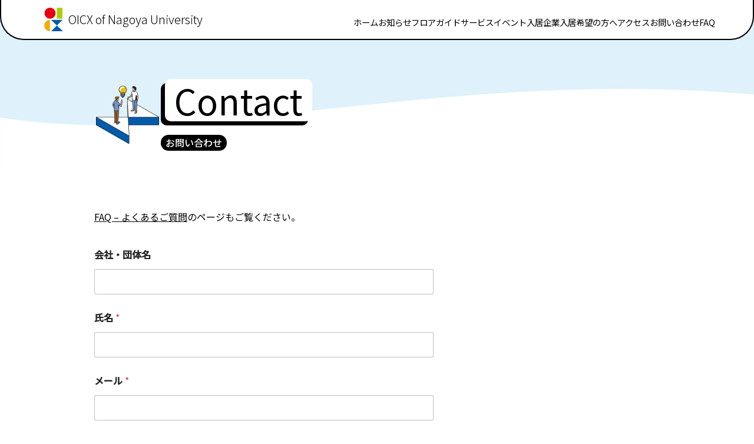

--- FILE ---
content_type: text/html; charset=UTF-8
request_url: http://oicx.jp/contact/
body_size: 13555
content:

<!doctype html>
<html dir="ltr" lang="ja" prefix="og: https://ogp.me/ns#">

<head>
	<meta charset="UTF-8">
	<meta http-equiv="X-UA-Compatible" , content="IE=edge,chrome=1">
	<meta name="viewport" content="width=device-width, initial-scale=1">
	<link rel="profile" href="https://gmpg.org/xfn/11">
	<link rel="preconnect" href="https://fonts.googleapis.com">
	<link rel="preconnect" href="https://fonts.gstatic.com" crossorigin>

	<title>お問い合わせ | OICX of Nagoya University</title>

		<!-- All in One SEO 4.9.2 - aioseo.com -->
	<meta name="description" content="FAQ - よくあるご質問のページもご覧ください。 注意事項・ご連絡いただいた個人情報は、お問い合わせ・ご質問" />
	<meta name="robots" content="max-image-preview:large" />
	<link rel="canonical" href="http://oicx.jp/contact/" />
	<meta name="generator" content="All in One SEO (AIOSEO) 4.9.2" />
		<meta property="og:locale" content="ja_JP" />
		<meta property="og:site_name" content="名古屋大学オープンイノベーション拠点 | OICX of Nagoya University | 大学発スタートアップのためのインキュベーション施設" />
		<meta property="og:type" content="article" />
		<meta property="og:title" content="お問い合わせ | OICX of Nagoya University" />
		<meta property="og:description" content="FAQ - よくあるご質問のページもご覧ください。 注意事項・ご連絡いただいた個人情報は、お問い合わせ・ご質問" />
		<meta property="og:url" content="http://oicx.jp/contact/" />
		<meta property="og:image" content="http://oicx.jp/wp-content/uploads/2023/04/OGP-OICX.png" />
		<meta property="og:image:width" content="1200" />
		<meta property="og:image:height" content="630" />
		<meta property="article:published_time" content="2023-03-29T06:54:10+00:00" />
		<meta property="article:modified_time" content="2024-04-02T03:18:14+00:00" />
		<meta name="twitter:card" content="summary_large_image" />
		<meta name="twitter:title" content="お問い合わせ | OICX of Nagoya University" />
		<meta name="twitter:description" content="FAQ - よくあるご質問のページもご覧ください。 注意事項・ご連絡いただいた個人情報は、お問い合わせ・ご質問" />
		<meta name="twitter:image" content="http://oicx.jp/wp-content/uploads/2023/04/OGP-OICX.png" />
		<script type="application/ld+json" class="aioseo-schema">
			{"@context":"https:\/\/schema.org","@graph":[{"@type":"BreadcrumbList","@id":"http:\/\/oicx.jp\/contact\/#breadcrumblist","itemListElement":[{"@type":"ListItem","@id":"http:\/\/oicx.jp#listItem","position":1,"name":"\u30db\u30fc\u30e0","item":"http:\/\/oicx.jp","nextItem":{"@type":"ListItem","@id":"http:\/\/oicx.jp\/contact\/#listItem","name":"\u304a\u554f\u3044\u5408\u308f\u305b"}},{"@type":"ListItem","@id":"http:\/\/oicx.jp\/contact\/#listItem","position":2,"name":"\u304a\u554f\u3044\u5408\u308f\u305b","previousItem":{"@type":"ListItem","@id":"http:\/\/oicx.jp#listItem","name":"\u30db\u30fc\u30e0"}}]},{"@type":"Organization","@id":"http:\/\/oicx.jp\/#organization","name":"\u540d\u53e4\u5c4b\u5927\u5b66\u30aa\u30fc\u30d7\u30f3\u30a4\u30ce\u30d9\u30fc\u30b7\u30e7\u30f3\u62e0\u70b9","description":"\u5927\u5b66\u767a\u30b9\u30bf\u30fc\u30c8\u30a2\u30c3\u30d7\u306e\u305f\u3081\u306e\u30a4\u30f3\u30ad\u30e5\u30d9\u30fc\u30b7\u30e7\u30f3\u65bd\u8a2d","url":"http:\/\/oicx.jp\/"},{"@type":"WebPage","@id":"http:\/\/oicx.jp\/contact\/#webpage","url":"http:\/\/oicx.jp\/contact\/","name":"\u304a\u554f\u3044\u5408\u308f\u305b | OICX of Nagoya University","description":"FAQ - \u3088\u304f\u3042\u308b\u3054\u8cea\u554f\u306e\u30da\u30fc\u30b8\u3082\u3054\u89a7\u304f\u3060\u3055\u3044\u3002 \u6ce8\u610f\u4e8b\u9805\u30fb\u3054\u9023\u7d61\u3044\u305f\u3060\u3044\u305f\u500b\u4eba\u60c5\u5831\u306f\u3001\u304a\u554f\u3044\u5408\u308f\u305b\u30fb\u3054\u8cea\u554f","inLanguage":"ja","isPartOf":{"@id":"http:\/\/oicx.jp\/#website"},"breadcrumb":{"@id":"http:\/\/oicx.jp\/contact\/#breadcrumblist"},"datePublished":"2023-03-29T15:54:10+09:00","dateModified":"2024-04-02T12:18:14+09:00"},{"@type":"WebSite","@id":"http:\/\/oicx.jp\/#website","url":"http:\/\/oicx.jp\/","name":"\u540d\u53e4\u5c4b\u5927\u5b66\u30aa\u30fc\u30d7\u30f3\u30a4\u30ce\u30d9\u30fc\u30b7\u30e7\u30f3\u62e0\u70b9","description":"\u5927\u5b66\u767a\u30b9\u30bf\u30fc\u30c8\u30a2\u30c3\u30d7\u306e\u305f\u3081\u306e\u30a4\u30f3\u30ad\u30e5\u30d9\u30fc\u30b7\u30e7\u30f3\u65bd\u8a2d","inLanguage":"ja","publisher":{"@id":"http:\/\/oicx.jp\/#organization"}}]}
		</script>
		<!-- All in One SEO -->

<link rel='dns-prefetch' href='//webfont.fontplus.jp' />
<link rel='dns-prefetch' href='//www.googletagmanager.com' />
<link rel='dns-prefetch' href='//fonts.googleapis.com' />
<link rel="alternate" type="application/rss+xml" title="OICX of Nagoya University &raquo; フィード" href="http://oicx.jp/feed/" />
<link rel="alternate" type="application/rss+xml" title="OICX of Nagoya University &raquo; コメントフィード" href="http://oicx.jp/comments/feed/" />
<link rel="alternate" title="oEmbed (JSON)" type="application/json+oembed" href="http://oicx.jp/wp-json/oembed/1.0/embed?url=http%3A%2F%2Foicx.jp%2Fcontact%2F" />
<link rel="alternate" title="oEmbed (XML)" type="text/xml+oembed" href="http://oicx.jp/wp-json/oembed/1.0/embed?url=http%3A%2F%2Foicx.jp%2Fcontact%2F&#038;format=xml" />
<style id='wp-img-auto-sizes-contain-inline-css'>
img:is([sizes=auto i],[sizes^="auto," i]){contain-intrinsic-size:3000px 1500px}
/*# sourceURL=wp-img-auto-sizes-contain-inline-css */
</style>
<style id='wp-emoji-styles-inline-css'>

	img.wp-smiley, img.emoji {
		display: inline !important;
		border: none !important;
		box-shadow: none !important;
		height: 1em !important;
		width: 1em !important;
		margin: 0 0.07em !important;
		vertical-align: -0.1em !important;
		background: none !important;
		padding: 0 !important;
	}
/*# sourceURL=wp-emoji-styles-inline-css */
</style>
<link rel='stylesheet' id='wp-block-library-css' href='http://oicx.jp/wp-includes/css/dist/block-library/style.min.css?ver=6.9' media='all' />
<style id='wp-block-heading-inline-css'>
h1:where(.wp-block-heading).has-background,h2:where(.wp-block-heading).has-background,h3:where(.wp-block-heading).has-background,h4:where(.wp-block-heading).has-background,h5:where(.wp-block-heading).has-background,h6:where(.wp-block-heading).has-background{padding:1.25em 2.375em}h1.has-text-align-left[style*=writing-mode]:where([style*=vertical-lr]),h1.has-text-align-right[style*=writing-mode]:where([style*=vertical-rl]),h2.has-text-align-left[style*=writing-mode]:where([style*=vertical-lr]),h2.has-text-align-right[style*=writing-mode]:where([style*=vertical-rl]),h3.has-text-align-left[style*=writing-mode]:where([style*=vertical-lr]),h3.has-text-align-right[style*=writing-mode]:where([style*=vertical-rl]),h4.has-text-align-left[style*=writing-mode]:where([style*=vertical-lr]),h4.has-text-align-right[style*=writing-mode]:where([style*=vertical-rl]),h5.has-text-align-left[style*=writing-mode]:where([style*=vertical-lr]),h5.has-text-align-right[style*=writing-mode]:where([style*=vertical-rl]),h6.has-text-align-left[style*=writing-mode]:where([style*=vertical-lr]),h6.has-text-align-right[style*=writing-mode]:where([style*=vertical-rl]){rotate:180deg}
/*# sourceURL=http://oicx.jp/wp-includes/blocks/heading/style.min.css */
</style>
<style id='wp-block-columns-inline-css'>
.wp-block-columns{box-sizing:border-box;display:flex;flex-wrap:wrap!important}@media (min-width:782px){.wp-block-columns{flex-wrap:nowrap!important}}.wp-block-columns{align-items:normal!important}.wp-block-columns.are-vertically-aligned-top{align-items:flex-start}.wp-block-columns.are-vertically-aligned-center{align-items:center}.wp-block-columns.are-vertically-aligned-bottom{align-items:flex-end}@media (max-width:781px){.wp-block-columns:not(.is-not-stacked-on-mobile)>.wp-block-column{flex-basis:100%!important}}@media (min-width:782px){.wp-block-columns:not(.is-not-stacked-on-mobile)>.wp-block-column{flex-basis:0;flex-grow:1}.wp-block-columns:not(.is-not-stacked-on-mobile)>.wp-block-column[style*=flex-basis]{flex-grow:0}}.wp-block-columns.is-not-stacked-on-mobile{flex-wrap:nowrap!important}.wp-block-columns.is-not-stacked-on-mobile>.wp-block-column{flex-basis:0;flex-grow:1}.wp-block-columns.is-not-stacked-on-mobile>.wp-block-column[style*=flex-basis]{flex-grow:0}:where(.wp-block-columns){margin-bottom:1.75em}:where(.wp-block-columns.has-background){padding:1.25em 2.375em}.wp-block-column{flex-grow:1;min-width:0;overflow-wrap:break-word;word-break:break-word}.wp-block-column.is-vertically-aligned-top{align-self:flex-start}.wp-block-column.is-vertically-aligned-center{align-self:center}.wp-block-column.is-vertically-aligned-bottom{align-self:flex-end}.wp-block-column.is-vertically-aligned-stretch{align-self:stretch}.wp-block-column.is-vertically-aligned-bottom,.wp-block-column.is-vertically-aligned-center,.wp-block-column.is-vertically-aligned-top{width:100%}
/*# sourceURL=http://oicx.jp/wp-includes/blocks/columns/style.min.css */
</style>
<style id='wp-block-paragraph-inline-css'>
.is-small-text{font-size:.875em}.is-regular-text{font-size:1em}.is-large-text{font-size:2.25em}.is-larger-text{font-size:3em}.has-drop-cap:not(:focus):first-letter{float:left;font-size:8.4em;font-style:normal;font-weight:100;line-height:.68;margin:.05em .1em 0 0;text-transform:uppercase}body.rtl .has-drop-cap:not(:focus):first-letter{float:none;margin-left:.1em}p.has-drop-cap.has-background{overflow:hidden}:root :where(p.has-background){padding:1.25em 2.375em}:where(p.has-text-color:not(.has-link-color)) a{color:inherit}p.has-text-align-left[style*="writing-mode:vertical-lr"],p.has-text-align-right[style*="writing-mode:vertical-rl"]{rotate:180deg}
/*# sourceURL=http://oicx.jp/wp-includes/blocks/paragraph/style.min.css */
</style>
<style id='wp-block-spacer-inline-css'>
.wp-block-spacer{clear:both}
/*# sourceURL=http://oicx.jp/wp-includes/blocks/spacer/style.min.css */
</style>
<style id='global-styles-inline-css'>
:root{--wp--preset--aspect-ratio--square: 1;--wp--preset--aspect-ratio--4-3: 4/3;--wp--preset--aspect-ratio--3-4: 3/4;--wp--preset--aspect-ratio--3-2: 3/2;--wp--preset--aspect-ratio--2-3: 2/3;--wp--preset--aspect-ratio--16-9: 16/9;--wp--preset--aspect-ratio--9-16: 9/16;--wp--preset--color--black: #000000;--wp--preset--color--cyan-bluish-gray: #abb8c3;--wp--preset--color--white: #ffffff;--wp--preset--color--pale-pink: #f78da7;--wp--preset--color--vivid-red: #cf2e2e;--wp--preset--color--luminous-vivid-orange: #ff6900;--wp--preset--color--luminous-vivid-amber: #fcb900;--wp--preset--color--light-green-cyan: #7bdcb5;--wp--preset--color--vivid-green-cyan: #00d084;--wp--preset--color--pale-cyan-blue: #8ed1fc;--wp--preset--color--vivid-cyan-blue: #0693e3;--wp--preset--color--vivid-purple: #9b51e0;--wp--preset--gradient--vivid-cyan-blue-to-vivid-purple: linear-gradient(135deg,rgb(6,147,227) 0%,rgb(155,81,224) 100%);--wp--preset--gradient--light-green-cyan-to-vivid-green-cyan: linear-gradient(135deg,rgb(122,220,180) 0%,rgb(0,208,130) 100%);--wp--preset--gradient--luminous-vivid-amber-to-luminous-vivid-orange: linear-gradient(135deg,rgb(252,185,0) 0%,rgb(255,105,0) 100%);--wp--preset--gradient--luminous-vivid-orange-to-vivid-red: linear-gradient(135deg,rgb(255,105,0) 0%,rgb(207,46,46) 100%);--wp--preset--gradient--very-light-gray-to-cyan-bluish-gray: linear-gradient(135deg,rgb(238,238,238) 0%,rgb(169,184,195) 100%);--wp--preset--gradient--cool-to-warm-spectrum: linear-gradient(135deg,rgb(74,234,220) 0%,rgb(151,120,209) 20%,rgb(207,42,186) 40%,rgb(238,44,130) 60%,rgb(251,105,98) 80%,rgb(254,248,76) 100%);--wp--preset--gradient--blush-light-purple: linear-gradient(135deg,rgb(255,206,236) 0%,rgb(152,150,240) 100%);--wp--preset--gradient--blush-bordeaux: linear-gradient(135deg,rgb(254,205,165) 0%,rgb(254,45,45) 50%,rgb(107,0,62) 100%);--wp--preset--gradient--luminous-dusk: linear-gradient(135deg,rgb(255,203,112) 0%,rgb(199,81,192) 50%,rgb(65,88,208) 100%);--wp--preset--gradient--pale-ocean: linear-gradient(135deg,rgb(255,245,203) 0%,rgb(182,227,212) 50%,rgb(51,167,181) 100%);--wp--preset--gradient--electric-grass: linear-gradient(135deg,rgb(202,248,128) 0%,rgb(113,206,126) 100%);--wp--preset--gradient--midnight: linear-gradient(135deg,rgb(2,3,129) 0%,rgb(40,116,252) 100%);--wp--preset--font-size--small: 13px;--wp--preset--font-size--medium: 20px;--wp--preset--font-size--large: 36px;--wp--preset--font-size--x-large: 42px;--wp--preset--spacing--20: 0.44rem;--wp--preset--spacing--30: 0.67rem;--wp--preset--spacing--40: 1rem;--wp--preset--spacing--50: 1.5rem;--wp--preset--spacing--60: 2.25rem;--wp--preset--spacing--70: 3.38rem;--wp--preset--spacing--80: 5.06rem;--wp--preset--shadow--natural: 6px 6px 9px rgba(0, 0, 0, 0.2);--wp--preset--shadow--deep: 12px 12px 50px rgba(0, 0, 0, 0.4);--wp--preset--shadow--sharp: 6px 6px 0px rgba(0, 0, 0, 0.2);--wp--preset--shadow--outlined: 6px 6px 0px -3px rgb(255, 255, 255), 6px 6px rgb(0, 0, 0);--wp--preset--shadow--crisp: 6px 6px 0px rgb(0, 0, 0);}:where(.is-layout-flex){gap: 0.5em;}:where(.is-layout-grid){gap: 0.5em;}body .is-layout-flex{display: flex;}.is-layout-flex{flex-wrap: wrap;align-items: center;}.is-layout-flex > :is(*, div){margin: 0;}body .is-layout-grid{display: grid;}.is-layout-grid > :is(*, div){margin: 0;}:where(.wp-block-columns.is-layout-flex){gap: 2em;}:where(.wp-block-columns.is-layout-grid){gap: 2em;}:where(.wp-block-post-template.is-layout-flex){gap: 1.25em;}:where(.wp-block-post-template.is-layout-grid){gap: 1.25em;}.has-black-color{color: var(--wp--preset--color--black) !important;}.has-cyan-bluish-gray-color{color: var(--wp--preset--color--cyan-bluish-gray) !important;}.has-white-color{color: var(--wp--preset--color--white) !important;}.has-pale-pink-color{color: var(--wp--preset--color--pale-pink) !important;}.has-vivid-red-color{color: var(--wp--preset--color--vivid-red) !important;}.has-luminous-vivid-orange-color{color: var(--wp--preset--color--luminous-vivid-orange) !important;}.has-luminous-vivid-amber-color{color: var(--wp--preset--color--luminous-vivid-amber) !important;}.has-light-green-cyan-color{color: var(--wp--preset--color--light-green-cyan) !important;}.has-vivid-green-cyan-color{color: var(--wp--preset--color--vivid-green-cyan) !important;}.has-pale-cyan-blue-color{color: var(--wp--preset--color--pale-cyan-blue) !important;}.has-vivid-cyan-blue-color{color: var(--wp--preset--color--vivid-cyan-blue) !important;}.has-vivid-purple-color{color: var(--wp--preset--color--vivid-purple) !important;}.has-black-background-color{background-color: var(--wp--preset--color--black) !important;}.has-cyan-bluish-gray-background-color{background-color: var(--wp--preset--color--cyan-bluish-gray) !important;}.has-white-background-color{background-color: var(--wp--preset--color--white) !important;}.has-pale-pink-background-color{background-color: var(--wp--preset--color--pale-pink) !important;}.has-vivid-red-background-color{background-color: var(--wp--preset--color--vivid-red) !important;}.has-luminous-vivid-orange-background-color{background-color: var(--wp--preset--color--luminous-vivid-orange) !important;}.has-luminous-vivid-amber-background-color{background-color: var(--wp--preset--color--luminous-vivid-amber) !important;}.has-light-green-cyan-background-color{background-color: var(--wp--preset--color--light-green-cyan) !important;}.has-vivid-green-cyan-background-color{background-color: var(--wp--preset--color--vivid-green-cyan) !important;}.has-pale-cyan-blue-background-color{background-color: var(--wp--preset--color--pale-cyan-blue) !important;}.has-vivid-cyan-blue-background-color{background-color: var(--wp--preset--color--vivid-cyan-blue) !important;}.has-vivid-purple-background-color{background-color: var(--wp--preset--color--vivid-purple) !important;}.has-black-border-color{border-color: var(--wp--preset--color--black) !important;}.has-cyan-bluish-gray-border-color{border-color: var(--wp--preset--color--cyan-bluish-gray) !important;}.has-white-border-color{border-color: var(--wp--preset--color--white) !important;}.has-pale-pink-border-color{border-color: var(--wp--preset--color--pale-pink) !important;}.has-vivid-red-border-color{border-color: var(--wp--preset--color--vivid-red) !important;}.has-luminous-vivid-orange-border-color{border-color: var(--wp--preset--color--luminous-vivid-orange) !important;}.has-luminous-vivid-amber-border-color{border-color: var(--wp--preset--color--luminous-vivid-amber) !important;}.has-light-green-cyan-border-color{border-color: var(--wp--preset--color--light-green-cyan) !important;}.has-vivid-green-cyan-border-color{border-color: var(--wp--preset--color--vivid-green-cyan) !important;}.has-pale-cyan-blue-border-color{border-color: var(--wp--preset--color--pale-cyan-blue) !important;}.has-vivid-cyan-blue-border-color{border-color: var(--wp--preset--color--vivid-cyan-blue) !important;}.has-vivid-purple-border-color{border-color: var(--wp--preset--color--vivid-purple) !important;}.has-vivid-cyan-blue-to-vivid-purple-gradient-background{background: var(--wp--preset--gradient--vivid-cyan-blue-to-vivid-purple) !important;}.has-light-green-cyan-to-vivid-green-cyan-gradient-background{background: var(--wp--preset--gradient--light-green-cyan-to-vivid-green-cyan) !important;}.has-luminous-vivid-amber-to-luminous-vivid-orange-gradient-background{background: var(--wp--preset--gradient--luminous-vivid-amber-to-luminous-vivid-orange) !important;}.has-luminous-vivid-orange-to-vivid-red-gradient-background{background: var(--wp--preset--gradient--luminous-vivid-orange-to-vivid-red) !important;}.has-very-light-gray-to-cyan-bluish-gray-gradient-background{background: var(--wp--preset--gradient--very-light-gray-to-cyan-bluish-gray) !important;}.has-cool-to-warm-spectrum-gradient-background{background: var(--wp--preset--gradient--cool-to-warm-spectrum) !important;}.has-blush-light-purple-gradient-background{background: var(--wp--preset--gradient--blush-light-purple) !important;}.has-blush-bordeaux-gradient-background{background: var(--wp--preset--gradient--blush-bordeaux) !important;}.has-luminous-dusk-gradient-background{background: var(--wp--preset--gradient--luminous-dusk) !important;}.has-pale-ocean-gradient-background{background: var(--wp--preset--gradient--pale-ocean) !important;}.has-electric-grass-gradient-background{background: var(--wp--preset--gradient--electric-grass) !important;}.has-midnight-gradient-background{background: var(--wp--preset--gradient--midnight) !important;}.has-small-font-size{font-size: var(--wp--preset--font-size--small) !important;}.has-medium-font-size{font-size: var(--wp--preset--font-size--medium) !important;}.has-large-font-size{font-size: var(--wp--preset--font-size--large) !important;}.has-x-large-font-size{font-size: var(--wp--preset--font-size--x-large) !important;}
:where(.wp-block-columns.is-layout-flex){gap: 2em;}:where(.wp-block-columns.is-layout-grid){gap: 2em;}
/*# sourceURL=global-styles-inline-css */
</style>
<style id='core-block-supports-inline-css'>
.wp-container-core-columns-is-layout-9d6595d7{flex-wrap:nowrap;}
/*# sourceURL=core-block-supports-inline-css */
</style>

<style id='classic-theme-styles-inline-css'>
/*! This file is auto-generated */
.wp-block-button__link{color:#fff;background-color:#32373c;border-radius:9999px;box-shadow:none;text-decoration:none;padding:calc(.667em + 2px) calc(1.333em + 2px);font-size:1.125em}.wp-block-file__button{background:#32373c;color:#fff;text-decoration:none}
/*# sourceURL=/wp-includes/css/classic-themes.min.css */
</style>
<link rel='stylesheet' id='auth0-widget-css' href='http://oicx.jp/wp-content/plugins/auth0/assets/css/main.css?ver=4.6.2' media='all' />
<link rel='stylesheet' id='wpforms-modern-full-css' href='http://oicx.jp/wp-content/plugins/wpforms/assets/css/frontend/modern/wpforms-full.min.css?ver=1.9.8.7' media='all' />
<style id='wpforms-modern-full-inline-css'>
:root {
				--wpforms-field-border-radius: 3px;
--wpforms-field-border-style: solid;
--wpforms-field-border-size: 1px;
--wpforms-field-background-color: #ffffff;
--wpforms-field-border-color: rgba( 0, 0, 0, 0.25 );
--wpforms-field-border-color-spare: rgba( 0, 0, 0, 0.25 );
--wpforms-field-text-color: rgba( 0, 0, 0, 0.7 );
--wpforms-field-menu-color: #ffffff;
--wpforms-label-color: rgba( 0, 0, 0, 0.85 );
--wpforms-label-sublabel-color: rgba( 0, 0, 0, 0.55 );
--wpforms-label-error-color: #d63637;
--wpforms-button-border-radius: 3px;
--wpforms-button-border-style: none;
--wpforms-button-border-size: 1px;
--wpforms-button-background-color: #066aab;
--wpforms-button-border-color: #066aab;
--wpforms-button-text-color: #ffffff;
--wpforms-page-break-color: #066aab;
--wpforms-background-image: none;
--wpforms-background-position: center center;
--wpforms-background-repeat: no-repeat;
--wpforms-background-size: cover;
--wpforms-background-width: 100px;
--wpforms-background-height: 100px;
--wpforms-background-color: rgba( 0, 0, 0, 0 );
--wpforms-background-url: none;
--wpforms-container-padding: 0px;
--wpforms-container-border-style: none;
--wpforms-container-border-width: 1px;
--wpforms-container-border-color: #000000;
--wpforms-container-border-radius: 3px;
--wpforms-field-size-input-height: 43px;
--wpforms-field-size-input-spacing: 15px;
--wpforms-field-size-font-size: 16px;
--wpforms-field-size-line-height: 19px;
--wpforms-field-size-padding-h: 14px;
--wpforms-field-size-checkbox-size: 16px;
--wpforms-field-size-sublabel-spacing: 5px;
--wpforms-field-size-icon-size: 1;
--wpforms-label-size-font-size: 16px;
--wpforms-label-size-line-height: 19px;
--wpforms-label-size-sublabel-font-size: 14px;
--wpforms-label-size-sublabel-line-height: 17px;
--wpforms-button-size-font-size: 17px;
--wpforms-button-size-height: 41px;
--wpforms-button-size-padding-h: 15px;
--wpforms-button-size-margin-top: 10px;
--wpforms-container-shadow-size-box-shadow: none;
			}
/*# sourceURL=wpforms-modern-full-inline-css */
</style>
<link rel='stylesheet' id='wpforms-pro-modern-full-css' href='http://oicx.jp/wp-content/plugins/wpforms/assets/pro/css/frontend/modern/wpforms-full.min.css?ver=1.9.8.7' media='all' />
<link rel='stylesheet' id='style-css' href='http://oicx.jp/wp-content/themes/custom/style.css?ver=1.0.0' media='all' />
<link rel='stylesheet' id='style-custom-css' href='http://oicx.jp/wp-content/themes/custom/assets/css/main.css?ver=1744104316' media='all' />
<link rel='stylesheet' id='font-css' href='https://fonts.googleapis.com/css2?family=Noto+Sans+JP%3Awght%40300%3B400%3B500&#038;display=swap&#038;ver=6.9' media='all' />

<!-- Site Kit によって追加された Google タグ（gtag.js）スニペット -->
<!-- Google アナリティクス スニペット (Site Kit が追加) -->
<script src="https://www.googletagmanager.com/gtag/js?id=GT-MQR2VHX" id="google_gtagjs-js" async></script>
<script id="google_gtagjs-js-after">
window.dataLayer = window.dataLayer || [];function gtag(){dataLayer.push(arguments);}
gtag("set","linker",{"domains":["oicx.jp"]});
gtag("js", new Date());
gtag("set", "developer_id.dZTNiMT", true);
gtag("config", "GT-MQR2VHX");
//# sourceURL=google_gtagjs-js-after
</script>
<link rel="https://api.w.org/" href="http://oicx.jp/wp-json/" /><link rel="alternate" title="JSON" type="application/json" href="http://oicx.jp/wp-json/wp/v2/pages/157" /><link rel="EditURI" type="application/rsd+xml" title="RSD" href="http://oicx.jp/xmlrpc.php?rsd" />
<meta name="generator" content="WordPress 6.9" />
<link rel='shortlink' href='http://oicx.jp/?p=157' />
<meta name="generator" content="Site Kit by Google 1.168.0" /><link rel="icon" href="http://oicx.jp/wp-content/uploads/2023/03/cropped-favicon-300x300.png" sizes="32x32" />
<link rel="icon" href="http://oicx.jp/wp-content/uploads/2023/03/cropped-favicon-300x300.png" sizes="192x192" />
<link rel="apple-touch-icon" href="http://oicx.jp/wp-content/uploads/2023/03/cropped-favicon-300x300.png" />
<meta name="msapplication-TileImage" content="http://oicx.jp/wp-content/uploads/2023/03/cropped-favicon-300x300.png" />
<link rel='stylesheet' id='wpforms-smart-phone-field-css' href='http://oicx.jp/wp-content/plugins/wpforms/assets/pro/css/fields/phone/intl-tel-input.min.css?ver=25.11.3' media='all' />
</head>

<body class="wp-singular page-template-default page page-id-157 wp-theme-custom">
	
	
	<div id="page" class="site">
		<a class="skip-link screen-reader-text" href="#primary">コンテンツにスキップ</a>

		<header class="site-header">
			<div class="container container-fluid">
				<div class="site-branding">
					<figure>
						<object data="http://oicx.jp/wp-content/themes/custom/assets/images/common/logo-icon.svg"></object>
					</figure>
					<h1 class="site-title font-avenir"><a href="http://oicx.jp/" rel="home">OICX of Nagoya University</a></h1>
				</div><!-- .site-branding -->

				<nav class="grobal-navigation__wrapper">
					<div class="grobal-navigation"><ul id="menu-menu-1" class="menu"><li id="menu-item-8" class="menu-item menu-item-type-custom menu-item-object-custom menu-item-8"><a href="/">ホーム</a></li>
<li id="menu-item-492" class="menu-item menu-item-type-custom menu-item-object-custom menu-item-492"><a href="/news/">お知らせ</a></li>
<li id="menu-item-9" class="menu-item menu-item-type-post_type menu-item-object-page menu-item-9"><a href="http://oicx.jp/floor-guide/">フロアガイド</a></li>
<li id="menu-item-116" class="menu-item menu-item-type-post_type menu-item-object-page menu-item-116"><a href="http://oicx.jp/service/">サービス</a></li>
<li id="menu-item-160" class="menu-item menu-item-type-post_type menu-item-object-page menu-item-160"><a href="http://oicx.jp/event/">イベント</a></li>
<li id="menu-item-217" class="menu-item menu-item-type-custom menu-item-object-custom menu-item-217"><a href="/members/">入居企業</a></li>
<li id="menu-item-159" class="menu-item menu-item-type-post_type menu-item-object-page menu-item-159"><a href="http://oicx.jp/how-to-apply/">入居希望の方へ</a></li>
<li id="menu-item-158" class="menu-item menu-item-type-post_type menu-item-object-page menu-item-158"><a href="http://oicx.jp/access/">アクセス</a></li>
<li id="menu-item-161" class="menu-item menu-item-type-post_type menu-item-object-page current-menu-item page_item page-item-157 current_page_item menu-item-161"><a href="http://oicx.jp/contact/" aria-current="page">お問い合わせ</a></li>
<li id="menu-item-519" class="menu-item menu-item-type-post_type menu-item-object-page menu-item-519"><a href="http://oicx.jp/faq/">FAQ</a></li>
</ul></div>				<div class="hamburger">
					<span></span>
					<span></span>
					<span></span>
				</div><!-- .hanburger -->
				</nav><!-- .grobal-navigation__wrapper -->
			</div><!-- container -->
		</header><!-- .site-header -->
	<main id="primary" class="site-main">

	
<div class="page-header bg-light-blue">
    <div class="nami">
        <figure>
            <svg id="b" xmlns="http://www.w3.org/2000/svg" viewBox="0 0 1920 206.06">
                <g id="c">
                    <rect y=".06" width="1920" height="206" style="fill:none;" />
                    <g id="d">
                        <path id="e" d="m1920,206.06H0V72.92C517.49,155.65,1135.4-55.46,1920,14.43v191.63Z" style="fill:#fff;" />
                    </g>
                </g>
            </svg>
        </figure>
    </div>
    <div class="container">
        <div class="inner">
            <div class="icon">
                <img src="http://oicx.jp/wp-content/uploads/2023/03/illust_01.png" />
            </div>
            <div class="text">
                <p class="en">
                    <span class="shadow shadow-text-sm shadow-black rounded-sm">
                        Contact                    </span>
                </p>
                <h1 class="ja"><span>
                        お問い合わせ                    </span></h1>
            </div>
        </div>
        <!-- <div class="breadcrumbs">
            <span>This&nbsp;/&nbsp;
                <span>Space&nbsp;/&nbsp;
                    <span>Is&nbsp;/&nbsp;
                        <span>For&nbsp;/&nbsp;
                            <span>Breadcrumbs</span>
                        </span>
                    </span>
                </span>
            </span>
        </div> -->
    </div>
</div>
		
<article id="post-157" class="post-157 page type-page status-publish hentry">

	<div class="container">
		<div class="entry-content">
			
<p><a href="https://oicx.jp/faq/" title="FAQ（よくある質問）">FAQ &#8211; よくあるご質問</a>のページもご覧ください。</p>


<div class="wpforms-container wpforms-container-full wpforms-block wpforms-block-7c8b65a6-543e-493b-a8f2-bcd36b3374a5 wpforms-render-modern" id="wpforms-169"><form id="wpforms-form-169" class="wpforms-validate wpforms-form" data-formid="169" method="post" enctype="multipart/form-data" action="/contact/" data-token="0a3e35d4af8329dcd97672899fc7965a" data-token-time="1767663661"><noscript class="wpforms-error-noscript">このフォームに入力するには、ブラウザーで JavaScript を有効にしてください。</noscript><div id="wpforms-error-noscript" style="display: none;">このフォームに入力するには、ブラウザーで JavaScript を有効にしてください。</div><div class="wpforms-field-container"><div id="wpforms-169-field_3-container" class="wpforms-field wpforms-field-text" data-field-type="text" data-field-id="3"><label class="wpforms-field-label" for="wpforms-169-field_3">会社・団体名</label><input type="text" id="wpforms-169-field_3" class="wpforms-field-medium" name="wpforms[fields][3]" aria-errormessage="wpforms-169-field_3-error" ></div><div id="wpforms-169-field_0-container" class="wpforms-field wpforms-field-name" data-field-type="name" data-field-id="0"><label class="wpforms-field-label" for="wpforms-169-field_0">氏名 <span class="wpforms-required-label" aria-hidden="true">*</span></label><input type="text" id="wpforms-169-field_0" class="wpforms-field-medium wpforms-field-required" name="wpforms[fields][0]" aria-errormessage="wpforms-169-field_0-error" required></div><div id="wpforms-169-field_1-container" class="wpforms-field wpforms-field-email" data-field-type="email" data-field-id="1"><label class="wpforms-field-label" for="wpforms-169-field_1">メール <span class="wpforms-required-label" aria-hidden="true">*</span></label><input type="email" id="wpforms-169-field_1" class="wpforms-field-medium wpforms-field-required" name="wpforms[fields][1]" spellcheck="false" aria-errormessage="wpforms-169-field_1-error" required></div><div id="wpforms-169-field_5-container" class="wpforms-field wpforms-field-phone" data-field-type="phone" data-field-id="5"><label class="wpforms-field-label" for="wpforms-169-field_5">電話番号 <span class="wpforms-required-label" aria-hidden="true">*</span></label><input type="tel" id="wpforms-169-field_5" class="wpforms-field-medium wpforms-field-required wpforms-smart-phone-field" data-rule-smart-phone-field="true" name="wpforms[fields][5]" aria-label="電話番号" aria-errormessage="wpforms-169-field_5-error" required></div><div id="wpforms-169-field_7-container" class="wpforms-field wpforms-field-select wpforms-field-select-style-classic" data-field-type="select" data-field-id="7"><label class="wpforms-field-label" for="wpforms-169-field_7">お問い合わせ種別 <span class="wpforms-required-label" aria-hidden="true">*</span></label><select id="wpforms-169-field_7" class="wpforms-field-medium wpforms-field-required" name="wpforms[fields][7]" required="required"><option value="施設見学の希望"  class="choice-4 depth-1"  >施設見学の希望</option><option value="新規入居に関するお問い合わせ"  class="choice-5 depth-1"  >新規入居に関するお問い合わせ</option><option value="イベントに関するお問い合わせ"  class="choice-6 depth-1"  >イベントに関するお問い合わせ</option><option value="取材に関するお問い合わせ"  class="choice-7 depth-1"  >取材に関するお問い合わせ</option><option value="その他"  class="choice-8 depth-1"  >その他</option></select></div><div id="wpforms-169-field_2-container" class="wpforms-field wpforms-field-textarea" data-field-type="textarea" data-field-id="2"><label class="wpforms-field-label" for="wpforms-169-field_2">お問い合わせ内容 <span class="wpforms-required-label" aria-hidden="true">*</span></label><textarea id="wpforms-169-field_2" class="wpforms-field-medium wpforms-field-required wpforms-limit-characters-enabled" data-form-id="169" data-field-id="2" data-text-limit="600" name="wpforms[fields][2]" aria-errormessage="wpforms-169-field_2-error" maxlength="600" required></textarea></div><div id="wpforms-169-field_4-container" class="wpforms-field wpforms-field-hidden" data-field-type="hidden" data-field-id="4"><input type="hidden" id="wpforms-169-field_4" name="wpforms[fields][4]" value="OICXウェブサイトからのお問い合わせ"></div></div><!-- .wpforms-field-container --><div class="wpforms-recaptcha-container wpforms-is-recaptcha wpforms-is-recaptcha-type-v2" ><div class="g-recaptcha" data-sitekey="6LfR9HgpAAAAAC7_de9nKqrgIn8EMmds46Edbvwf"></div><input type="text" name="g-recaptcha-hidden" class="wpforms-recaptcha-hidden" style="position:absolute!important;clip:rect(0,0,0,0)!important;height:1px!important;width:1px!important;border:0!important;overflow:hidden!important;padding:0!important;margin:0!important;" data-rule-recaptcha="1"></div><div class="wpforms-submit-container" ><input type="hidden" name="wpforms[id]" value="169"><input type="hidden" name="page_title" value="お問い合わせ"><input type="hidden" name="page_url" value="http://oicx.jp/contact/"><input type="hidden" name="url_referer" value=""><input type="hidden" name="page_id" value="157"><input type="hidden" name="wpforms[post_id]" value="157"><button type="submit" name="wpforms[submit]" id="wpforms-submit-169" class="wpforms-submit" data-alt-text="送信中…" data-submit-text="送信" aria-live="assertive" value="wpforms-submit">送信</button></div></form></div>  <!-- .wpforms-container -->


<p>注意事項<br>・ご連絡いただいた個人情報は、お問い合わせ・ご質問への回答、情報提供のために使用させていただきます。<br>・ご回答までに数日要する場合や、ご質問によってはお応えできかねる場合もございます。あらかじめご了承ください。</p>



<div style="height:100px" aria-hidden="true" class="wp-block-spacer"></div>



<div class="wp-block-columns is-layout-flex wp-container-core-columns-is-layout-9d6595d7 wp-block-columns-is-layout-flex">
<div class="wp-block-column is-layout-flow wp-block-column-is-layout-flow">
<h3 class="wp-block-heading">利用可能時間</h3>



<p>10:00〜17:00（土日祝日を除く）</p>



<h3 class="wp-block-heading">電話番号</h3>



<p>052-485-8760</p>



<h3 class="wp-block-heading">住所</h3>



<p>〒450-6627<br>愛知県名古屋市中村区名駅1丁目1-3<br>JRゲートタワー 27階<br>名古屋大学オープンイノベーション拠点</p>



<div style="height:100px" aria-hidden="true" class="wp-block-spacer"></div>
</div>
</div>
		</div><!-- .entry-content -->
	</div>

</article><!-- #post-157 -->
	</main><!-- #main -->


<div class="cta">
	<div class="wrapper">
		<div class="button-cta">
			<a class="button-cta__inner" href="/contact/">
				<div class="heading">
					<figure class="icon"><object data="http://oicx.jp/wp-content/themes/custom/assets/images/common/icon_contact.svg"></object></figure>
					<h2 class="text">お問い合わせ</h2>
				</div>
				<ul>
					<li>入居希望の方</li>
					<li>連携や協業に興味のある方</li>
					<li>気軽なご相談</li>
				</ul>
			</a>
		</div>
		<div class="button-cta">
			<a class="button-cta__inner" href="/access/">
				<div class="heading">
					<figure class="icon"><object data="http://oicx.jp/wp-content/themes/custom/assets/images/common/icon_access.svg"></object></figure>
					<h2 class="text">アクセス</h2>
				</div>
				<ul>
					<li>はじめてお越しになる方</li>
					<li>車を利用する場合</li>
					<li>受付時間のご案内</li>
				</ul>
			</a>
		</div>
	</div>
</div>

<footer id="colophon" class="site-footer">
	<div class="inner">
		<div class="container">
			<div class="oicx-logo">
				<figure>
					<object data="http://oicx.jp/wp-content/themes/custom/assets/images/common/logo_w.svg"></object>
				</figure>
			</div>
			<div class="oicx-info">
				<p class="heading">名古屋大学オープンイノベーション拠点</p>
				<p>TEL: 052-485-8760</p>
				<p>〒450-6627 名古屋市中村区名駅1-1-3 JRゲートタワー27階（名古屋駅直結徒歩10分）</p>
				<p>営業時間：10:00～17:00(土日祝日を除く)</p>
			</div>
			<div class="site-info">
				<a href="https://oicx.jp/">
					<p class="copyright">
						© 2023 OICX of Nagoya University					</p>
				</a>
			</div><!-- .site-info -->
		</div>
	</div>
</footer><!-- #colophon -->
</div><!-- #page -->

<script src="http://oicx.jp/wp-content/themes/custom/assets/js/vendor/ofi.min.js"></script>
<script src="http://oicx.jp/wp-content/themes/custom/assets/js/scripts.js"></script>

<script type="speculationrules">
{"prefetch":[{"source":"document","where":{"and":[{"href_matches":"/*"},{"not":{"href_matches":["/wp-*.php","/wp-admin/*","/wp-content/uploads/*","/wp-content/*","/wp-content/plugins/*","/wp-content/themes/custom/*","/*\\?(.+)"]}},{"not":{"selector_matches":"a[rel~=\"nofollow\"]"}},{"not":{"selector_matches":".no-prefetch, .no-prefetch a"}}]},"eagerness":"conservative"}]}
</script>
<script type="module" src="http://oicx.jp/wp-content/plugins/all-in-one-seo-pack/dist/Lite/assets/table-of-contents.95d0dfce.js?ver=4.9.2" id="aioseo/js/src/vue/standalone/blocks/table-of-contents/frontend.js-js"></script>
<script src="https://webfont.fontplus.jp/accessor/script/fontplus.js?~S-lVsSBzo4=&amp;box=IzVislhmYkk%3D&amp;timeout=3&amp;aa=1&amp;ab=1&amp;ver=1.0.0" id="font-plus-js"></script>
<script src="http://oicx.jp/wp-content/plugins/wpforms/assets/pro/lib/intl-tel-input/intlTelInputWithUtils.min.js?ver=25.11.3" id="wpforms-smart-phone-field-js"></script>
<script src="http://oicx.jp/wp-includes/js/jquery/jquery.min.js?ver=3.7.1" id="jquery-core-js"></script>
<script src="http://oicx.jp/wp-includes/js/jquery/jquery-migrate.min.js?ver=3.4.1" id="jquery-migrate-js"></script>
<script src="http://oicx.jp/wp-content/plugins/wpforms/assets/pro/js/frontend/fields/phone.min.js?ver=1.9.8.7" id="wpforms-smart-phone-field-core-js"></script>
<script src="http://oicx.jp/wp-content/plugins/wpforms/assets/js/frontend/fields/text-limit.es5.min.js?ver=1.9.8.7" id="wpforms-text-limit-js"></script>
<script src="http://oicx.jp/wp-content/plugins/wpforms/assets/lib/jquery.validate.min.js?ver=1.21.0" id="wpforms-validation-js"></script>
<script src="http://oicx.jp/wp-content/plugins/wpforms/assets/lib/jquery.inputmask.min.js?ver=5.0.9" id="wpforms-maskedinput-js"></script>
<script src="http://oicx.jp/wp-content/plugins/wpforms/assets/lib/mailcheck.min.js?ver=1.1.2" id="wpforms-mailcheck-js"></script>
<script src="http://oicx.jp/wp-content/plugins/wpforms/assets/lib/punycode.min.js?ver=1.0.0" id="wpforms-punycode-js"></script>
<script src="http://oicx.jp/wp-content/plugins/wpforms/assets/js/share/utils.min.js?ver=1.9.8.7" id="wpforms-generic-utils-js"></script>
<script src="http://oicx.jp/wp-content/plugins/wpforms/assets/js/frontend/wpforms.min.js?ver=1.9.8.7" id="wpforms-js"></script>
<script src="http://oicx.jp/wp-content/plugins/wpforms/assets/js/frontend/wpforms-modern.min.js?ver=1.9.8.7" id="wpforms-modern-js"></script>
<script src="https://www.google.com/recaptcha/api.js?onload=wpformsRecaptchaLoad&amp;render=explicit" id="wpforms-recaptcha-js"></script>
<script id="wpforms-recaptcha-js-after">
var wpformsDispatchEvent = function (el, ev, custom) {
				var e = document.createEvent(custom ? "CustomEvent" : "HTMLEvents");
				custom ? e.initCustomEvent(ev, true, true, false) : e.initEvent(ev, true, true);
				el.dispatchEvent(e);
			};
		var wpformsRecaptchaCallback = function (el) {
				var hdn = el.parentNode.querySelector(".wpforms-recaptcha-hidden");
				var err = el.parentNode.querySelector("#g-recaptcha-hidden-error");
				hdn.value = "1";
				wpformsDispatchEvent(hdn, "change", false);
				hdn.classList.remove("wpforms-error");
				err && hdn.parentNode.removeChild(err);
			};
		var wpformsRecaptchaLoad = function () {
					Array.prototype.forEach.call(document.querySelectorAll(".g-recaptcha"), function (el) {
						try {
							var recaptchaID = grecaptcha.render(el, {
								callback: function () {
									wpformsRecaptchaCallback(el);
								}
							});
							el.setAttribute("data-recaptcha-id", recaptchaID);
						} catch (error) {}
					});
					wpformsDispatchEvent(document, "wpformsRecaptchaLoaded", true);
				};
			
//# sourceURL=wpforms-recaptcha-js-after
</script>
<script src="http://oicx.jp/wp-content/plugins/wpforms/assets/js/frontend/fields/address.min.js?ver=1.9.8.7" id="wpforms-address-field-js"></script>
<script id="wp-emoji-settings" type="application/json">
{"baseUrl":"https://s.w.org/images/core/emoji/17.0.2/72x72/","ext":".png","svgUrl":"https://s.w.org/images/core/emoji/17.0.2/svg/","svgExt":".svg","source":{"concatemoji":"http://oicx.jp/wp-includes/js/wp-emoji-release.min.js?ver=6.9"}}
</script>
<script type="module">
/*! This file is auto-generated */
const a=JSON.parse(document.getElementById("wp-emoji-settings").textContent),o=(window._wpemojiSettings=a,"wpEmojiSettingsSupports"),s=["flag","emoji"];function i(e){try{var t={supportTests:e,timestamp:(new Date).valueOf()};sessionStorage.setItem(o,JSON.stringify(t))}catch(e){}}function c(e,t,n){e.clearRect(0,0,e.canvas.width,e.canvas.height),e.fillText(t,0,0);t=new Uint32Array(e.getImageData(0,0,e.canvas.width,e.canvas.height).data);e.clearRect(0,0,e.canvas.width,e.canvas.height),e.fillText(n,0,0);const a=new Uint32Array(e.getImageData(0,0,e.canvas.width,e.canvas.height).data);return t.every((e,t)=>e===a[t])}function p(e,t){e.clearRect(0,0,e.canvas.width,e.canvas.height),e.fillText(t,0,0);var n=e.getImageData(16,16,1,1);for(let e=0;e<n.data.length;e++)if(0!==n.data[e])return!1;return!0}function u(e,t,n,a){switch(t){case"flag":return n(e,"\ud83c\udff3\ufe0f\u200d\u26a7\ufe0f","\ud83c\udff3\ufe0f\u200b\u26a7\ufe0f")?!1:!n(e,"\ud83c\udde8\ud83c\uddf6","\ud83c\udde8\u200b\ud83c\uddf6")&&!n(e,"\ud83c\udff4\udb40\udc67\udb40\udc62\udb40\udc65\udb40\udc6e\udb40\udc67\udb40\udc7f","\ud83c\udff4\u200b\udb40\udc67\u200b\udb40\udc62\u200b\udb40\udc65\u200b\udb40\udc6e\u200b\udb40\udc67\u200b\udb40\udc7f");case"emoji":return!a(e,"\ud83e\u1fac8")}return!1}function f(e,t,n,a){let r;const o=(r="undefined"!=typeof WorkerGlobalScope&&self instanceof WorkerGlobalScope?new OffscreenCanvas(300,150):document.createElement("canvas")).getContext("2d",{willReadFrequently:!0}),s=(o.textBaseline="top",o.font="600 32px Arial",{});return e.forEach(e=>{s[e]=t(o,e,n,a)}),s}function r(e){var t=document.createElement("script");t.src=e,t.defer=!0,document.head.appendChild(t)}a.supports={everything:!0,everythingExceptFlag:!0},new Promise(t=>{let n=function(){try{var e=JSON.parse(sessionStorage.getItem(o));if("object"==typeof e&&"number"==typeof e.timestamp&&(new Date).valueOf()<e.timestamp+604800&&"object"==typeof e.supportTests)return e.supportTests}catch(e){}return null}();if(!n){if("undefined"!=typeof Worker&&"undefined"!=typeof OffscreenCanvas&&"undefined"!=typeof URL&&URL.createObjectURL&&"undefined"!=typeof Blob)try{var e="postMessage("+f.toString()+"("+[JSON.stringify(s),u.toString(),c.toString(),p.toString()].join(",")+"));",a=new Blob([e],{type:"text/javascript"});const r=new Worker(URL.createObjectURL(a),{name:"wpTestEmojiSupports"});return void(r.onmessage=e=>{i(n=e.data),r.terminate(),t(n)})}catch(e){}i(n=f(s,u,c,p))}t(n)}).then(e=>{for(const n in e)a.supports[n]=e[n],a.supports.everything=a.supports.everything&&a.supports[n],"flag"!==n&&(a.supports.everythingExceptFlag=a.supports.everythingExceptFlag&&a.supports[n]);var t;a.supports.everythingExceptFlag=a.supports.everythingExceptFlag&&!a.supports.flag,a.supports.everything||((t=a.source||{}).concatemoji?r(t.concatemoji):t.wpemoji&&t.twemoji&&(r(t.twemoji),r(t.wpemoji)))});
//# sourceURL=http://oicx.jp/wp-includes/js/wp-emoji-loader.min.js
</script>
<script type='text/javascript'>
/* <![CDATA[ */
var wpforms_settings = {"val_required":"\u3053\u306e\u6b04\u306e\u5165\u529b\u306f\u5fc5\u9808\u3067\u3059\u3002","val_email":"\u6709\u52b9\u306a\u30e1\u30fc\u30eb\u30a2\u30c9\u30ec\u30b9\u3092\u5165\u529b\u3057\u3066\u304f\u3060\u3055\u3044\u3002","val_email_suggestion":"{suggestion} \u306e\u3053\u3068\u3067\u3059\u304b\uff1f","val_email_suggestion_title":"\u30af\u30ea\u30c3\u30af\u3057\u3066\u3053\u306e\u63d0\u6848\u3092\u53d7\u3051\u5165\u308c\u307e\u3059\u3002","val_email_restricted":"\u305d\u306e\u30e1\u30fc\u30eb\u30a2\u30c9\u30ec\u30b9\u3067\u306f\u767b\u9332\u3067\u304d\u307e\u305b\u3093\u3002","val_number":"\u6709\u52b9\u306a\u5024\u3092\u5165\u529b\u3057\u3066\u304f\u3060\u3055\u3044\u3002","val_number_positive":"\u6709\u52b9\u306a\u6b63\u6570\u3092\u5165\u529b\u3057\u3066\u304f\u3060\u3055\u3044\u3002","val_minimum_price":"\u5165\u529b\u3055\u308c\u305f\u91d1\u984d\u306f\u5fc5\u8981\u6700\u4f4e\u984d\u306b\u5c4a\u3044\u3066\u3044\u307e\u305b\u3093\u3002","val_confirm":"\u30d5\u30a3\u30fc\u30eb\u30c9\u306e\u5024\u304c\u4e00\u81f4\u3057\u307e\u305b\u3093\u3002","val_checklimit":"\u9078\u629e\u53ef\u80fd\u306a\u6570\u3092\u8d85\u3048\u307e\u3057\u305f: {#}\u3002","val_limit_characters":"\u6700\u5927{limit}\u6587\u5b57\u306e{count}\u3002","val_limit_words":"\u6700\u5927{limit}\u306e\u5358\u8a9e\u306e\u3046\u3061{count}\u3002","val_min":"Please enter a value greater than or equal to {0}.","val_max":"Please enter a value less than or equal to {0}.","val_recaptcha_fail_msg":"Google reCAPTCHA \u306e\u78ba\u8a8d\u306b\u5931\u6557\u3057\u307e\u3057\u305f\u3002\u3057\u3070\u3089\u304f\u3057\u3066\u304b\u3089\u3082\u3046\u4e00\u5ea6\u304a\u8a66\u3057\u304f\u3060\u3055\u3044\u3002","val_turnstile_fail_msg":"Cloudflare Turnstile \u306e\u691c\u8a3c\u306b\u5931\u6557\u3057\u307e\u3057\u305f\u3002\u3057\u3070\u3089\u304f\u3057\u3066\u304b\u3089\u3082\u3046\u4e00\u5ea6\u304a\u8a66\u3057\u304f\u3060\u3055\u3044\u3002","val_inputmask_incomplete":"\u9069\u5207\u306a\u5f62\u5f0f\u3067\u30d5\u30a3\u30fc\u30eb\u30c9\u306b\u5165\u529b\u3057\u3066\u304f\u3060\u3055\u3044\u3002","uuid_cookie":"1","locale":"ja","country":"","country_list_label":"\u56fd\u540d\u30ea\u30b9\u30c8","wpforms_plugin_url":"http:\/\/oicx.jp\/wp-content\/plugins\/wpforms\/","gdpr":"","ajaxurl":"http:\/\/oicx.jp\/wp-admin\/admin-ajax.php","mailcheck_enabled":"1","mailcheck_domains":[],"mailcheck_toplevel_domains":["dev"],"is_ssl":"","currency_code":"USD","currency_thousands":",","currency_decimals":"2","currency_decimal":".","currency_symbol":"$","currency_symbol_pos":"left","val_requiredpayment":"\u652f\u6255\u3044\u304c\u5fc5\u8981\u3067\u3059\u3002","val_creditcard":"\u6709\u52b9\u306a\u30af\u30ec\u30b8\u30c3\u30c8\u30ab\u30fc\u30c9\u756a\u53f7\u3092\u5165\u529b\u3057\u3066\u304f\u3060\u3055\u3044\u3002","css_vars":["field-border-radius","field-border-style","field-border-size","field-background-color","field-border-color","field-text-color","field-menu-color","label-color","label-sublabel-color","label-error-color","button-border-radius","button-border-style","button-border-size","button-background-color","button-border-color","button-text-color","page-break-color","background-image","background-position","background-repeat","background-size","background-width","background-height","background-color","background-url","container-padding","container-border-style","container-border-width","container-border-color","container-border-radius","field-size-input-height","field-size-input-spacing","field-size-font-size","field-size-line-height","field-size-padding-h","field-size-checkbox-size","field-size-sublabel-spacing","field-size-icon-size","label-size-font-size","label-size-line-height","label-size-sublabel-font-size","label-size-sublabel-line-height","button-size-font-size","button-size-height","button-size-padding-h","button-size-margin-top","container-shadow-size-box-shadow"],"val_post_max_size":"\u9078\u629e\u3055\u308c\u305f\u30d5\u30a1\u30a4\u30eb\u306e\u5408\u8a08\u30b5\u30a4\u30ba {totalSize} Mb \u304c\u8a31\u53ef\u3055\u308c\u3066\u3044\u308b\u4e0a\u9650 {maxSize} Mb \u8d85\u3048\u3066\u3044\u307e\u3059\u3002","val_time12h":"\u6642\u9593\u309212\u6642\u9593\u306e\u5348\u524d\/\u5348\u5f8c\u306e\u5f62\u5f0f\u3067\u5165\u529b\u3057\u3066\u304f\u3060\u3055\u3044\u3002\uff08\u4f8b\uff1a8:45 AM\uff09","val_time24h":"\u6642\u9593\u309224\u6642\u9593\u306e\u5348\u524d\/\u5348\u5f8c\u306e\u5f62\u5f0f\u3067\u5165\u529b\u3057\u3066\u304f\u3060\u3055\u3044\u3002\uff08\u4f8b\uff1a22:45\uff09","val_time_limit":"{minTime} \u3068 {maxTime} \u306e\u9593\u306e\u6642\u9593\u3092\u5165\u529b\u3057\u3066\u304f\u3060\u3055\u3044\u3002","val_url":"\u6709\u52b9\u306a URL \u3092\u5165\u529b\u3057\u3066\u304f\u3060\u3055\u3044\u3002","val_fileextension":"\u30d5\u30a1\u30a4\u30eb\u30bf\u30a4\u30d7\u306f\u30b5\u30dd\u30fc\u30c8\u3057\u3066\u3044\u307e\u305b\u3093\u3002","val_filesize":"\u30d5\u30a1\u30a4\u30eb\u304c\u8a31\u53ef\u3055\u308c\u3066\u3044\u308b\u6700\u5927\u30b5\u30a4\u30ba\u3092\u8d85\u3048\u3066\u3044\u307e\u3059\u3002\u30d5\u30a1\u30a4\u30eb\u306f\u30a2\u30c3\u30d7\u30ed\u30fc\u30c9\u3055\u308c\u307e\u305b\u3093\u3067\u3057\u305f\u3002","post_max_size":"134217728","isModernMarkupEnabled":"1","formErrorMessagePrefix":"\u30d5\u30a9\u30fc\u30e0\u30a8\u30e9\u30fc\u30e1\u30c3\u30bb\u30fc\u30b8","errorMessagePrefix":"\u30a8\u30e9\u30fc\u30e1\u30c3\u30bb\u30fc\u30b8","submitBtnDisabled":"\u30d5\u30a9\u30fc\u30e0\u9001\u4fe1\u4e2d\u306f\u300c\u9001\u4fe1\u300d\u30dc\u30bf\u30f3\u304c\u7121\u52b9\u5316\u3055\u308c\u307e\u3059\u3002","readOnlyDisallowedFields":["captcha","repeater","content","divider","hidden","html","entry-preview","pagebreak","layout","payment-total"],"error_updating_token":"\u30c8\u30fc\u30af\u30f3\u306e\u66f4\u65b0\u30a8\u30e9\u30fc\u3067\u3059\u3002\u3082\u3046\u4e00\u5ea6\u304a\u8a66\u3057\u3044\u305f\u3060\u304f\u304b\u3001\u554f\u984c\u304c\u89e3\u6c7a\u3057\u306a\u3044\u5834\u5408\u306f\u30b5\u30dd\u30fc\u30c8\u307e\u3067\u304a\u554f\u3044\u5408\u308f\u305b\u304f\u3060\u3055\u3044\u3002","network_error":"\u30cd\u30c3\u30c8\u30ef\u30fc\u30af\u30a8\u30e9\u30fc\u304c\u767a\u751f\u3057\u305f\u304b\u30b5\u30fc\u30d0\u30fc\u306b\u30a2\u30af\u30bb\u30b9\u3067\u304d\u307e\u305b\u3093\u3002\u63a5\u7d9a\u3092\u78ba\u8a8d\u3059\u308b\u304b\u3001\u5f8c\u3067\u3082\u3046\u4e00\u5ea6\u304a\u8a66\u3057\u304f\u3060\u3055\u3044\u3002","token_cache_lifetime":"86400","hn_data":[],"address_field":{"list_countries_without_states":["GB","DE","CH","NL"]},"val_phone":"\u6709\u52b9\u306a\u96fb\u8a71\u756a\u53f7\u3092\u5165\u529b\u3057\u3066\u304f\u3060\u3055\u3044\u3002","val_password_strength":"\u3088\u308a\u5f37\u529b\u306a\u30d1\u30b9\u30ef\u30fc\u30c9\u304c\u5fc5\u8981\u3067\u3059\u3002 \u5927\u6587\u5b57\u3068\u5c0f\u6587\u5b57\u3001\u6570\u5b57\u3001\u8a18\u53f7\u306e\u4f7f\u7528\u3092\u691c\u8a0e\u3057\u3066\u304f\u3060\u3055\u3044\u3002","entry_preview_iframe_styles":["http:\/\/oicx.jp\/wp-includes\/js\/tinymce\/skins\/lightgray\/content.min.css?ver=6.9","http:\/\/oicx.jp\/wp-includes\/css\/dashicons.min.css?ver=6.9","http:\/\/oicx.jp\/wp-includes\/js\/tinymce\/skins\/wordpress\/wp-content.css?ver=6.9","http:\/\/oicx.jp\/wp-content\/plugins\/wpforms\/assets\/pro\/css\/fields\/richtext\/editor-content.min.css"],"indicatorStepsPattern":"Step {current} of {total}"}
/* ]]> */
</script>

</body>

</html>

--- FILE ---
content_type: text/html; charset=utf-8
request_url: https://www.google.com/recaptcha/api2/anchor?ar=1&k=6LfR9HgpAAAAAC7_de9nKqrgIn8EMmds46Edbvwf&co=aHR0cDovL29pY3guanA6ODA.&hl=en&v=7gg7H51Q-naNfhmCP3_R47ho&size=normal&anchor-ms=20000&execute-ms=30000&cb=wfhva4kmmite
body_size: 48884
content:
<!DOCTYPE HTML><html dir="ltr" lang="en"><head><meta http-equiv="Content-Type" content="text/html; charset=UTF-8">
<meta http-equiv="X-UA-Compatible" content="IE=edge">
<title>reCAPTCHA</title>
<style type="text/css">
/* cyrillic-ext */
@font-face {
  font-family: 'Roboto';
  font-style: normal;
  font-weight: 400;
  font-stretch: 100%;
  src: url(//fonts.gstatic.com/s/roboto/v48/KFO7CnqEu92Fr1ME7kSn66aGLdTylUAMa3GUBHMdazTgWw.woff2) format('woff2');
  unicode-range: U+0460-052F, U+1C80-1C8A, U+20B4, U+2DE0-2DFF, U+A640-A69F, U+FE2E-FE2F;
}
/* cyrillic */
@font-face {
  font-family: 'Roboto';
  font-style: normal;
  font-weight: 400;
  font-stretch: 100%;
  src: url(//fonts.gstatic.com/s/roboto/v48/KFO7CnqEu92Fr1ME7kSn66aGLdTylUAMa3iUBHMdazTgWw.woff2) format('woff2');
  unicode-range: U+0301, U+0400-045F, U+0490-0491, U+04B0-04B1, U+2116;
}
/* greek-ext */
@font-face {
  font-family: 'Roboto';
  font-style: normal;
  font-weight: 400;
  font-stretch: 100%;
  src: url(//fonts.gstatic.com/s/roboto/v48/KFO7CnqEu92Fr1ME7kSn66aGLdTylUAMa3CUBHMdazTgWw.woff2) format('woff2');
  unicode-range: U+1F00-1FFF;
}
/* greek */
@font-face {
  font-family: 'Roboto';
  font-style: normal;
  font-weight: 400;
  font-stretch: 100%;
  src: url(//fonts.gstatic.com/s/roboto/v48/KFO7CnqEu92Fr1ME7kSn66aGLdTylUAMa3-UBHMdazTgWw.woff2) format('woff2');
  unicode-range: U+0370-0377, U+037A-037F, U+0384-038A, U+038C, U+038E-03A1, U+03A3-03FF;
}
/* math */
@font-face {
  font-family: 'Roboto';
  font-style: normal;
  font-weight: 400;
  font-stretch: 100%;
  src: url(//fonts.gstatic.com/s/roboto/v48/KFO7CnqEu92Fr1ME7kSn66aGLdTylUAMawCUBHMdazTgWw.woff2) format('woff2');
  unicode-range: U+0302-0303, U+0305, U+0307-0308, U+0310, U+0312, U+0315, U+031A, U+0326-0327, U+032C, U+032F-0330, U+0332-0333, U+0338, U+033A, U+0346, U+034D, U+0391-03A1, U+03A3-03A9, U+03B1-03C9, U+03D1, U+03D5-03D6, U+03F0-03F1, U+03F4-03F5, U+2016-2017, U+2034-2038, U+203C, U+2040, U+2043, U+2047, U+2050, U+2057, U+205F, U+2070-2071, U+2074-208E, U+2090-209C, U+20D0-20DC, U+20E1, U+20E5-20EF, U+2100-2112, U+2114-2115, U+2117-2121, U+2123-214F, U+2190, U+2192, U+2194-21AE, U+21B0-21E5, U+21F1-21F2, U+21F4-2211, U+2213-2214, U+2216-22FF, U+2308-230B, U+2310, U+2319, U+231C-2321, U+2336-237A, U+237C, U+2395, U+239B-23B7, U+23D0, U+23DC-23E1, U+2474-2475, U+25AF, U+25B3, U+25B7, U+25BD, U+25C1, U+25CA, U+25CC, U+25FB, U+266D-266F, U+27C0-27FF, U+2900-2AFF, U+2B0E-2B11, U+2B30-2B4C, U+2BFE, U+3030, U+FF5B, U+FF5D, U+1D400-1D7FF, U+1EE00-1EEFF;
}
/* symbols */
@font-face {
  font-family: 'Roboto';
  font-style: normal;
  font-weight: 400;
  font-stretch: 100%;
  src: url(//fonts.gstatic.com/s/roboto/v48/KFO7CnqEu92Fr1ME7kSn66aGLdTylUAMaxKUBHMdazTgWw.woff2) format('woff2');
  unicode-range: U+0001-000C, U+000E-001F, U+007F-009F, U+20DD-20E0, U+20E2-20E4, U+2150-218F, U+2190, U+2192, U+2194-2199, U+21AF, U+21E6-21F0, U+21F3, U+2218-2219, U+2299, U+22C4-22C6, U+2300-243F, U+2440-244A, U+2460-24FF, U+25A0-27BF, U+2800-28FF, U+2921-2922, U+2981, U+29BF, U+29EB, U+2B00-2BFF, U+4DC0-4DFF, U+FFF9-FFFB, U+10140-1018E, U+10190-1019C, U+101A0, U+101D0-101FD, U+102E0-102FB, U+10E60-10E7E, U+1D2C0-1D2D3, U+1D2E0-1D37F, U+1F000-1F0FF, U+1F100-1F1AD, U+1F1E6-1F1FF, U+1F30D-1F30F, U+1F315, U+1F31C, U+1F31E, U+1F320-1F32C, U+1F336, U+1F378, U+1F37D, U+1F382, U+1F393-1F39F, U+1F3A7-1F3A8, U+1F3AC-1F3AF, U+1F3C2, U+1F3C4-1F3C6, U+1F3CA-1F3CE, U+1F3D4-1F3E0, U+1F3ED, U+1F3F1-1F3F3, U+1F3F5-1F3F7, U+1F408, U+1F415, U+1F41F, U+1F426, U+1F43F, U+1F441-1F442, U+1F444, U+1F446-1F449, U+1F44C-1F44E, U+1F453, U+1F46A, U+1F47D, U+1F4A3, U+1F4B0, U+1F4B3, U+1F4B9, U+1F4BB, U+1F4BF, U+1F4C8-1F4CB, U+1F4D6, U+1F4DA, U+1F4DF, U+1F4E3-1F4E6, U+1F4EA-1F4ED, U+1F4F7, U+1F4F9-1F4FB, U+1F4FD-1F4FE, U+1F503, U+1F507-1F50B, U+1F50D, U+1F512-1F513, U+1F53E-1F54A, U+1F54F-1F5FA, U+1F610, U+1F650-1F67F, U+1F687, U+1F68D, U+1F691, U+1F694, U+1F698, U+1F6AD, U+1F6B2, U+1F6B9-1F6BA, U+1F6BC, U+1F6C6-1F6CF, U+1F6D3-1F6D7, U+1F6E0-1F6EA, U+1F6F0-1F6F3, U+1F6F7-1F6FC, U+1F700-1F7FF, U+1F800-1F80B, U+1F810-1F847, U+1F850-1F859, U+1F860-1F887, U+1F890-1F8AD, U+1F8B0-1F8BB, U+1F8C0-1F8C1, U+1F900-1F90B, U+1F93B, U+1F946, U+1F984, U+1F996, U+1F9E9, U+1FA00-1FA6F, U+1FA70-1FA7C, U+1FA80-1FA89, U+1FA8F-1FAC6, U+1FACE-1FADC, U+1FADF-1FAE9, U+1FAF0-1FAF8, U+1FB00-1FBFF;
}
/* vietnamese */
@font-face {
  font-family: 'Roboto';
  font-style: normal;
  font-weight: 400;
  font-stretch: 100%;
  src: url(//fonts.gstatic.com/s/roboto/v48/KFO7CnqEu92Fr1ME7kSn66aGLdTylUAMa3OUBHMdazTgWw.woff2) format('woff2');
  unicode-range: U+0102-0103, U+0110-0111, U+0128-0129, U+0168-0169, U+01A0-01A1, U+01AF-01B0, U+0300-0301, U+0303-0304, U+0308-0309, U+0323, U+0329, U+1EA0-1EF9, U+20AB;
}
/* latin-ext */
@font-face {
  font-family: 'Roboto';
  font-style: normal;
  font-weight: 400;
  font-stretch: 100%;
  src: url(//fonts.gstatic.com/s/roboto/v48/KFO7CnqEu92Fr1ME7kSn66aGLdTylUAMa3KUBHMdazTgWw.woff2) format('woff2');
  unicode-range: U+0100-02BA, U+02BD-02C5, U+02C7-02CC, U+02CE-02D7, U+02DD-02FF, U+0304, U+0308, U+0329, U+1D00-1DBF, U+1E00-1E9F, U+1EF2-1EFF, U+2020, U+20A0-20AB, U+20AD-20C0, U+2113, U+2C60-2C7F, U+A720-A7FF;
}
/* latin */
@font-face {
  font-family: 'Roboto';
  font-style: normal;
  font-weight: 400;
  font-stretch: 100%;
  src: url(//fonts.gstatic.com/s/roboto/v48/KFO7CnqEu92Fr1ME7kSn66aGLdTylUAMa3yUBHMdazQ.woff2) format('woff2');
  unicode-range: U+0000-00FF, U+0131, U+0152-0153, U+02BB-02BC, U+02C6, U+02DA, U+02DC, U+0304, U+0308, U+0329, U+2000-206F, U+20AC, U+2122, U+2191, U+2193, U+2212, U+2215, U+FEFF, U+FFFD;
}
/* cyrillic-ext */
@font-face {
  font-family: 'Roboto';
  font-style: normal;
  font-weight: 500;
  font-stretch: 100%;
  src: url(//fonts.gstatic.com/s/roboto/v48/KFO7CnqEu92Fr1ME7kSn66aGLdTylUAMa3GUBHMdazTgWw.woff2) format('woff2');
  unicode-range: U+0460-052F, U+1C80-1C8A, U+20B4, U+2DE0-2DFF, U+A640-A69F, U+FE2E-FE2F;
}
/* cyrillic */
@font-face {
  font-family: 'Roboto';
  font-style: normal;
  font-weight: 500;
  font-stretch: 100%;
  src: url(//fonts.gstatic.com/s/roboto/v48/KFO7CnqEu92Fr1ME7kSn66aGLdTylUAMa3iUBHMdazTgWw.woff2) format('woff2');
  unicode-range: U+0301, U+0400-045F, U+0490-0491, U+04B0-04B1, U+2116;
}
/* greek-ext */
@font-face {
  font-family: 'Roboto';
  font-style: normal;
  font-weight: 500;
  font-stretch: 100%;
  src: url(//fonts.gstatic.com/s/roboto/v48/KFO7CnqEu92Fr1ME7kSn66aGLdTylUAMa3CUBHMdazTgWw.woff2) format('woff2');
  unicode-range: U+1F00-1FFF;
}
/* greek */
@font-face {
  font-family: 'Roboto';
  font-style: normal;
  font-weight: 500;
  font-stretch: 100%;
  src: url(//fonts.gstatic.com/s/roboto/v48/KFO7CnqEu92Fr1ME7kSn66aGLdTylUAMa3-UBHMdazTgWw.woff2) format('woff2');
  unicode-range: U+0370-0377, U+037A-037F, U+0384-038A, U+038C, U+038E-03A1, U+03A3-03FF;
}
/* math */
@font-face {
  font-family: 'Roboto';
  font-style: normal;
  font-weight: 500;
  font-stretch: 100%;
  src: url(//fonts.gstatic.com/s/roboto/v48/KFO7CnqEu92Fr1ME7kSn66aGLdTylUAMawCUBHMdazTgWw.woff2) format('woff2');
  unicode-range: U+0302-0303, U+0305, U+0307-0308, U+0310, U+0312, U+0315, U+031A, U+0326-0327, U+032C, U+032F-0330, U+0332-0333, U+0338, U+033A, U+0346, U+034D, U+0391-03A1, U+03A3-03A9, U+03B1-03C9, U+03D1, U+03D5-03D6, U+03F0-03F1, U+03F4-03F5, U+2016-2017, U+2034-2038, U+203C, U+2040, U+2043, U+2047, U+2050, U+2057, U+205F, U+2070-2071, U+2074-208E, U+2090-209C, U+20D0-20DC, U+20E1, U+20E5-20EF, U+2100-2112, U+2114-2115, U+2117-2121, U+2123-214F, U+2190, U+2192, U+2194-21AE, U+21B0-21E5, U+21F1-21F2, U+21F4-2211, U+2213-2214, U+2216-22FF, U+2308-230B, U+2310, U+2319, U+231C-2321, U+2336-237A, U+237C, U+2395, U+239B-23B7, U+23D0, U+23DC-23E1, U+2474-2475, U+25AF, U+25B3, U+25B7, U+25BD, U+25C1, U+25CA, U+25CC, U+25FB, U+266D-266F, U+27C0-27FF, U+2900-2AFF, U+2B0E-2B11, U+2B30-2B4C, U+2BFE, U+3030, U+FF5B, U+FF5D, U+1D400-1D7FF, U+1EE00-1EEFF;
}
/* symbols */
@font-face {
  font-family: 'Roboto';
  font-style: normal;
  font-weight: 500;
  font-stretch: 100%;
  src: url(//fonts.gstatic.com/s/roboto/v48/KFO7CnqEu92Fr1ME7kSn66aGLdTylUAMaxKUBHMdazTgWw.woff2) format('woff2');
  unicode-range: U+0001-000C, U+000E-001F, U+007F-009F, U+20DD-20E0, U+20E2-20E4, U+2150-218F, U+2190, U+2192, U+2194-2199, U+21AF, U+21E6-21F0, U+21F3, U+2218-2219, U+2299, U+22C4-22C6, U+2300-243F, U+2440-244A, U+2460-24FF, U+25A0-27BF, U+2800-28FF, U+2921-2922, U+2981, U+29BF, U+29EB, U+2B00-2BFF, U+4DC0-4DFF, U+FFF9-FFFB, U+10140-1018E, U+10190-1019C, U+101A0, U+101D0-101FD, U+102E0-102FB, U+10E60-10E7E, U+1D2C0-1D2D3, U+1D2E0-1D37F, U+1F000-1F0FF, U+1F100-1F1AD, U+1F1E6-1F1FF, U+1F30D-1F30F, U+1F315, U+1F31C, U+1F31E, U+1F320-1F32C, U+1F336, U+1F378, U+1F37D, U+1F382, U+1F393-1F39F, U+1F3A7-1F3A8, U+1F3AC-1F3AF, U+1F3C2, U+1F3C4-1F3C6, U+1F3CA-1F3CE, U+1F3D4-1F3E0, U+1F3ED, U+1F3F1-1F3F3, U+1F3F5-1F3F7, U+1F408, U+1F415, U+1F41F, U+1F426, U+1F43F, U+1F441-1F442, U+1F444, U+1F446-1F449, U+1F44C-1F44E, U+1F453, U+1F46A, U+1F47D, U+1F4A3, U+1F4B0, U+1F4B3, U+1F4B9, U+1F4BB, U+1F4BF, U+1F4C8-1F4CB, U+1F4D6, U+1F4DA, U+1F4DF, U+1F4E3-1F4E6, U+1F4EA-1F4ED, U+1F4F7, U+1F4F9-1F4FB, U+1F4FD-1F4FE, U+1F503, U+1F507-1F50B, U+1F50D, U+1F512-1F513, U+1F53E-1F54A, U+1F54F-1F5FA, U+1F610, U+1F650-1F67F, U+1F687, U+1F68D, U+1F691, U+1F694, U+1F698, U+1F6AD, U+1F6B2, U+1F6B9-1F6BA, U+1F6BC, U+1F6C6-1F6CF, U+1F6D3-1F6D7, U+1F6E0-1F6EA, U+1F6F0-1F6F3, U+1F6F7-1F6FC, U+1F700-1F7FF, U+1F800-1F80B, U+1F810-1F847, U+1F850-1F859, U+1F860-1F887, U+1F890-1F8AD, U+1F8B0-1F8BB, U+1F8C0-1F8C1, U+1F900-1F90B, U+1F93B, U+1F946, U+1F984, U+1F996, U+1F9E9, U+1FA00-1FA6F, U+1FA70-1FA7C, U+1FA80-1FA89, U+1FA8F-1FAC6, U+1FACE-1FADC, U+1FADF-1FAE9, U+1FAF0-1FAF8, U+1FB00-1FBFF;
}
/* vietnamese */
@font-face {
  font-family: 'Roboto';
  font-style: normal;
  font-weight: 500;
  font-stretch: 100%;
  src: url(//fonts.gstatic.com/s/roboto/v48/KFO7CnqEu92Fr1ME7kSn66aGLdTylUAMa3OUBHMdazTgWw.woff2) format('woff2');
  unicode-range: U+0102-0103, U+0110-0111, U+0128-0129, U+0168-0169, U+01A0-01A1, U+01AF-01B0, U+0300-0301, U+0303-0304, U+0308-0309, U+0323, U+0329, U+1EA0-1EF9, U+20AB;
}
/* latin-ext */
@font-face {
  font-family: 'Roboto';
  font-style: normal;
  font-weight: 500;
  font-stretch: 100%;
  src: url(//fonts.gstatic.com/s/roboto/v48/KFO7CnqEu92Fr1ME7kSn66aGLdTylUAMa3KUBHMdazTgWw.woff2) format('woff2');
  unicode-range: U+0100-02BA, U+02BD-02C5, U+02C7-02CC, U+02CE-02D7, U+02DD-02FF, U+0304, U+0308, U+0329, U+1D00-1DBF, U+1E00-1E9F, U+1EF2-1EFF, U+2020, U+20A0-20AB, U+20AD-20C0, U+2113, U+2C60-2C7F, U+A720-A7FF;
}
/* latin */
@font-face {
  font-family: 'Roboto';
  font-style: normal;
  font-weight: 500;
  font-stretch: 100%;
  src: url(//fonts.gstatic.com/s/roboto/v48/KFO7CnqEu92Fr1ME7kSn66aGLdTylUAMa3yUBHMdazQ.woff2) format('woff2');
  unicode-range: U+0000-00FF, U+0131, U+0152-0153, U+02BB-02BC, U+02C6, U+02DA, U+02DC, U+0304, U+0308, U+0329, U+2000-206F, U+20AC, U+2122, U+2191, U+2193, U+2212, U+2215, U+FEFF, U+FFFD;
}
/* cyrillic-ext */
@font-face {
  font-family: 'Roboto';
  font-style: normal;
  font-weight: 900;
  font-stretch: 100%;
  src: url(//fonts.gstatic.com/s/roboto/v48/KFO7CnqEu92Fr1ME7kSn66aGLdTylUAMa3GUBHMdazTgWw.woff2) format('woff2');
  unicode-range: U+0460-052F, U+1C80-1C8A, U+20B4, U+2DE0-2DFF, U+A640-A69F, U+FE2E-FE2F;
}
/* cyrillic */
@font-face {
  font-family: 'Roboto';
  font-style: normal;
  font-weight: 900;
  font-stretch: 100%;
  src: url(//fonts.gstatic.com/s/roboto/v48/KFO7CnqEu92Fr1ME7kSn66aGLdTylUAMa3iUBHMdazTgWw.woff2) format('woff2');
  unicode-range: U+0301, U+0400-045F, U+0490-0491, U+04B0-04B1, U+2116;
}
/* greek-ext */
@font-face {
  font-family: 'Roboto';
  font-style: normal;
  font-weight: 900;
  font-stretch: 100%;
  src: url(//fonts.gstatic.com/s/roboto/v48/KFO7CnqEu92Fr1ME7kSn66aGLdTylUAMa3CUBHMdazTgWw.woff2) format('woff2');
  unicode-range: U+1F00-1FFF;
}
/* greek */
@font-face {
  font-family: 'Roboto';
  font-style: normal;
  font-weight: 900;
  font-stretch: 100%;
  src: url(//fonts.gstatic.com/s/roboto/v48/KFO7CnqEu92Fr1ME7kSn66aGLdTylUAMa3-UBHMdazTgWw.woff2) format('woff2');
  unicode-range: U+0370-0377, U+037A-037F, U+0384-038A, U+038C, U+038E-03A1, U+03A3-03FF;
}
/* math */
@font-face {
  font-family: 'Roboto';
  font-style: normal;
  font-weight: 900;
  font-stretch: 100%;
  src: url(//fonts.gstatic.com/s/roboto/v48/KFO7CnqEu92Fr1ME7kSn66aGLdTylUAMawCUBHMdazTgWw.woff2) format('woff2');
  unicode-range: U+0302-0303, U+0305, U+0307-0308, U+0310, U+0312, U+0315, U+031A, U+0326-0327, U+032C, U+032F-0330, U+0332-0333, U+0338, U+033A, U+0346, U+034D, U+0391-03A1, U+03A3-03A9, U+03B1-03C9, U+03D1, U+03D5-03D6, U+03F0-03F1, U+03F4-03F5, U+2016-2017, U+2034-2038, U+203C, U+2040, U+2043, U+2047, U+2050, U+2057, U+205F, U+2070-2071, U+2074-208E, U+2090-209C, U+20D0-20DC, U+20E1, U+20E5-20EF, U+2100-2112, U+2114-2115, U+2117-2121, U+2123-214F, U+2190, U+2192, U+2194-21AE, U+21B0-21E5, U+21F1-21F2, U+21F4-2211, U+2213-2214, U+2216-22FF, U+2308-230B, U+2310, U+2319, U+231C-2321, U+2336-237A, U+237C, U+2395, U+239B-23B7, U+23D0, U+23DC-23E1, U+2474-2475, U+25AF, U+25B3, U+25B7, U+25BD, U+25C1, U+25CA, U+25CC, U+25FB, U+266D-266F, U+27C0-27FF, U+2900-2AFF, U+2B0E-2B11, U+2B30-2B4C, U+2BFE, U+3030, U+FF5B, U+FF5D, U+1D400-1D7FF, U+1EE00-1EEFF;
}
/* symbols */
@font-face {
  font-family: 'Roboto';
  font-style: normal;
  font-weight: 900;
  font-stretch: 100%;
  src: url(//fonts.gstatic.com/s/roboto/v48/KFO7CnqEu92Fr1ME7kSn66aGLdTylUAMaxKUBHMdazTgWw.woff2) format('woff2');
  unicode-range: U+0001-000C, U+000E-001F, U+007F-009F, U+20DD-20E0, U+20E2-20E4, U+2150-218F, U+2190, U+2192, U+2194-2199, U+21AF, U+21E6-21F0, U+21F3, U+2218-2219, U+2299, U+22C4-22C6, U+2300-243F, U+2440-244A, U+2460-24FF, U+25A0-27BF, U+2800-28FF, U+2921-2922, U+2981, U+29BF, U+29EB, U+2B00-2BFF, U+4DC0-4DFF, U+FFF9-FFFB, U+10140-1018E, U+10190-1019C, U+101A0, U+101D0-101FD, U+102E0-102FB, U+10E60-10E7E, U+1D2C0-1D2D3, U+1D2E0-1D37F, U+1F000-1F0FF, U+1F100-1F1AD, U+1F1E6-1F1FF, U+1F30D-1F30F, U+1F315, U+1F31C, U+1F31E, U+1F320-1F32C, U+1F336, U+1F378, U+1F37D, U+1F382, U+1F393-1F39F, U+1F3A7-1F3A8, U+1F3AC-1F3AF, U+1F3C2, U+1F3C4-1F3C6, U+1F3CA-1F3CE, U+1F3D4-1F3E0, U+1F3ED, U+1F3F1-1F3F3, U+1F3F5-1F3F7, U+1F408, U+1F415, U+1F41F, U+1F426, U+1F43F, U+1F441-1F442, U+1F444, U+1F446-1F449, U+1F44C-1F44E, U+1F453, U+1F46A, U+1F47D, U+1F4A3, U+1F4B0, U+1F4B3, U+1F4B9, U+1F4BB, U+1F4BF, U+1F4C8-1F4CB, U+1F4D6, U+1F4DA, U+1F4DF, U+1F4E3-1F4E6, U+1F4EA-1F4ED, U+1F4F7, U+1F4F9-1F4FB, U+1F4FD-1F4FE, U+1F503, U+1F507-1F50B, U+1F50D, U+1F512-1F513, U+1F53E-1F54A, U+1F54F-1F5FA, U+1F610, U+1F650-1F67F, U+1F687, U+1F68D, U+1F691, U+1F694, U+1F698, U+1F6AD, U+1F6B2, U+1F6B9-1F6BA, U+1F6BC, U+1F6C6-1F6CF, U+1F6D3-1F6D7, U+1F6E0-1F6EA, U+1F6F0-1F6F3, U+1F6F7-1F6FC, U+1F700-1F7FF, U+1F800-1F80B, U+1F810-1F847, U+1F850-1F859, U+1F860-1F887, U+1F890-1F8AD, U+1F8B0-1F8BB, U+1F8C0-1F8C1, U+1F900-1F90B, U+1F93B, U+1F946, U+1F984, U+1F996, U+1F9E9, U+1FA00-1FA6F, U+1FA70-1FA7C, U+1FA80-1FA89, U+1FA8F-1FAC6, U+1FACE-1FADC, U+1FADF-1FAE9, U+1FAF0-1FAF8, U+1FB00-1FBFF;
}
/* vietnamese */
@font-face {
  font-family: 'Roboto';
  font-style: normal;
  font-weight: 900;
  font-stretch: 100%;
  src: url(//fonts.gstatic.com/s/roboto/v48/KFO7CnqEu92Fr1ME7kSn66aGLdTylUAMa3OUBHMdazTgWw.woff2) format('woff2');
  unicode-range: U+0102-0103, U+0110-0111, U+0128-0129, U+0168-0169, U+01A0-01A1, U+01AF-01B0, U+0300-0301, U+0303-0304, U+0308-0309, U+0323, U+0329, U+1EA0-1EF9, U+20AB;
}
/* latin-ext */
@font-face {
  font-family: 'Roboto';
  font-style: normal;
  font-weight: 900;
  font-stretch: 100%;
  src: url(//fonts.gstatic.com/s/roboto/v48/KFO7CnqEu92Fr1ME7kSn66aGLdTylUAMa3KUBHMdazTgWw.woff2) format('woff2');
  unicode-range: U+0100-02BA, U+02BD-02C5, U+02C7-02CC, U+02CE-02D7, U+02DD-02FF, U+0304, U+0308, U+0329, U+1D00-1DBF, U+1E00-1E9F, U+1EF2-1EFF, U+2020, U+20A0-20AB, U+20AD-20C0, U+2113, U+2C60-2C7F, U+A720-A7FF;
}
/* latin */
@font-face {
  font-family: 'Roboto';
  font-style: normal;
  font-weight: 900;
  font-stretch: 100%;
  src: url(//fonts.gstatic.com/s/roboto/v48/KFO7CnqEu92Fr1ME7kSn66aGLdTylUAMa3yUBHMdazQ.woff2) format('woff2');
  unicode-range: U+0000-00FF, U+0131, U+0152-0153, U+02BB-02BC, U+02C6, U+02DA, U+02DC, U+0304, U+0308, U+0329, U+2000-206F, U+20AC, U+2122, U+2191, U+2193, U+2212, U+2215, U+FEFF, U+FFFD;
}

</style>
<link rel="stylesheet" type="text/css" href="https://www.gstatic.com/recaptcha/releases/7gg7H51Q-naNfhmCP3_R47ho/styles__ltr.css">
<script nonce="RhrVL9q16aFmcOWX6gorFw" type="text/javascript">window['__recaptcha_api'] = 'https://www.google.com/recaptcha/api2/';</script>
<script type="text/javascript" src="https://www.gstatic.com/recaptcha/releases/7gg7H51Q-naNfhmCP3_R47ho/recaptcha__en.js" nonce="RhrVL9q16aFmcOWX6gorFw">
      
    </script></head>
<body><div id="rc-anchor-alert" class="rc-anchor-alert"></div>
<input type="hidden" id="recaptcha-token" value="[base64]">
<script type="text/javascript" nonce="RhrVL9q16aFmcOWX6gorFw">
      recaptcha.anchor.Main.init("[\x22ainput\x22,[\x22bgdata\x22,\x22\x22,\[base64]/[base64]/[base64]/[base64]/[base64]/[base64]/[base64]/[base64]/[base64]/[base64]\\u003d\x22,\[base64]\\u003d\\u003d\x22,\x22w70nCsKNwqbCjsO8CsKEw4kLEMKiwptJTAHDryzDp8O3VMOpZsOvwpjDihAhdsOsX8OJwqN+w5Bxw5FRw5NRLsOZckrCpkFvw6IwAnVYGlnChMKkwqIOZcO8w6DDu8Ocw7FxRzVrDsO8w6J1w6VFLw8+X07Cv8KGBHrDp8OOw4QLOQzDkMK7wqHCsnPDnz/Do8KYSlrDvB0YBEjDssO1wozCi8Kxa8O5AV9+wrEcw7/CgMOOw5fDoSMle2FqDilVw41uwpwvw5wAYMKUwoZCwpI2wpDCl8OdAsKWODF/[base64]/DlRvDuMKKYsO8wrjDnCzCs8OawoMzwrIKwr5xAW/[base64]/woDDrwkDw6B1wrvChhktwpDDo8Oew6BEOMKUS8OhVjjCuxBbX2A1FMO7fcKjw7g1MVHDgSHCqWvDu8OYwoDDiQo9wpbDqnnCgCPCqcKxL8OPbcK8wozDkcOvX8K/w5TCjsKrDcKiw7NHwrUhHsKVEMKPR8Okw7cqREvCnsO3w6rDpmdWE07CqcOlZ8OQwqNBJMK0w5TDlMKmwpTCuMKqwrvCuyzCj8K8S8KVI8K9UMONwqAoGsOpwpkaw75ow5QLWVHDtsKNTcO5JxHDjMKpw5LChV8LwrI/IEwSwqzDlQjCk8KGw5kUwqNhGkTCm8OrbcOJRCgkA8Oow5jCnl3DtEzCv8KhTcKpw6lew4zCvigLw7kcwqTDjcO7cTMxw6IUacKMNMOGDhxDw6rDgsOcTC5dwrbCmmRzw7RTEMKTwq4Zwq9iw4wvKMKYw6kbw5oTVx9lSsODwo4+w4HDl047Xl7DvVJzwo/DmcOHw5Atwo3CslVCasOvDMKKTXs1wowXw7/[base64]/[base64]/Cu1vCkMOgCMO9wp12Gk/DtjPDqmldw5wRIA5Yw7dzwrvDs8KdPkfCkELCm8OtTzXCpAnDicOPwr1dwo/[base64]/w6pYEwbCusKjw5DCowV6BcK4worDqGHDoMKsw7Auw6F9NHLCpsKTw6/Dg1XCsMKkeMKFORhzwoXCijEwcwwmwqFiw4/Cl8Oewo/Di8O0wpPDhU7Co8KHw5M2w7pfw6tCEsKOw6/Ci3/ClyTCuCZpKMKWHMKsL1Y+w4UUd8Okwq8qwptLV8Kmw5xYw4kHWMOGw4xKAsOuP8OUw6QMwpQdNcO8wrpqagp0Qldkw6QHJCzDnFp7wo3DgEnCj8KURC/DrsKRwoLDlcK3woEZwostBAE9CXZkIcOgw4EwdVUGwoFod8KiwrzDvsOuZjnDoMKQw5NCKCjCijILwpFDwqNIGMKzwrrCimsnXcOsw6EIwpTDtRDCusOcFMKbHcO3A1XCoQLCrMONwqzCrxcgUsKIw4HCjMObFXXDoMOVwqwCwpvDusOZHMOKw5XCn8KtwqbCpMOow5/[base64]/w4xpFcKxwqAuw4nCpC3CsRVAworCrsOIwpd4w5IIMcKPwpMpMBAVXcK/firDnyDClsOpwppuwqNrw6vCklLCp08HXlU5CMOnw6XDhcOswqZFGkQXwopGKBPDjEIfciACw4daw48jDcKvYMKrLGfCk8K6QMOjOcKbaljDhn9vHlwlwqdVwooTOUFkF1EGw4PCksOyKcKKw6vCksONWMKFwp/CuxFYVMKMwrkQwqtUZFvDkHLDjcK4w5jClsKKwp7DmFFOw6jDgGRrw4gvX3lGbsKrU8KoB8OvwqPCgsKmwrrCk8KhWl8uw51JDMKrwoLDrWwfQsOWXsObc8O6wpLChMOAw7LDsn8WEMKwLcKHb2Qqwo3Co8Otb8KAbMK/[base64]/CuEfDjsKBw4w3aMOJfHoFBTNhNWELw57CmQVXw6rDkkrDtMOgwp0yw4rCqjQ7Yx7DgGcRGUHDpCg2woQBKxvCg8O/wo3CrTxIw6JIw67DucKnw57DtHvCjMKTwoQ8wr/Cq8OlR8KuLg8gw4U2BcKRUMK5YjpsXsK+wpfCqx/DonZFw4VTB8OZw6jChcO+w4lNAsOHw7zChHrCvnITDEw+wrxiBGXDs8KTw69Ubz5aXwYawrdawqxDFMKqAAFEwpM+wqFCczrDvsORwoB1worDgGYpSMO5byB4G8OVwojCvMOoLsOANMODY8O9w7tRPytYwqZ6fF/[base64]/Dj0nCoQ7DicK8wocrZsOITCbCr2vDosKlUcKOYmTDmRnCpn/DmnPDnMOlD35zwpBFwqzCvsO8w5rDg1vCi8ODw43CtsO4SAnCuh3DocOxfMKHccOQaMK3cMKQw7TDsMOfw5FDY0bCqnjCnMODSsKswq3CvcOSO1AId8OZw45wXQM4woJFQDrCnsOge8K/[base64]/w4xBcyQYwqPDlcO+CksDM8Ojw7MqwoTCqcOzKsOew4tow4MjWhZNwp1fw60/[base64]/CnSjDgBQtw4InwrTCjsORUhZxw6NawonDqsOcwoIXJSrCkMOmGsO9dsKjBVlHaABKRcOHw5I6VwbCrcKGHsOZfsKOwoLCiMOxwoZvLcK8I8KcIU1pc8KrcsKQA8Kuw4pODMOdwozDlMO4WFfCkkfDoMKuG8Kbwqo6w5HDj8Ogw4rDvMK1T0/DucOkH1bDq8Krw7jCqMKyQCjCn8KMc8K/wp8ywr7ChcKiX0bCrUVePsKSwrHCrh/[base64]/Dni/DtkZGFlPDvsOyFMOsw63Du1rCli9Cw4wbwovChBfDlV7ChcOcSMKjwrE/GRnCscK3LMKvVMKkZ8KETMO6GcKSw6PCi2Urw6hLeRY8wqxiw4QHAls/JMKWLsOqwo3Du8KyN1zCsTZRIiTDoz7Ci3/CqMKqfsOGfGfDgR5oMsK5w4jDisOCw55tXgZrw5EPJC/Cn0I0wrNJw4BtwoTCuXvDhcOiwpDDlUHCvUhFwojDgMKlWMOvMETDh8Kfw4AdwpHCpEgtS8KWOcKdwpEew5YIwp4yJ8KXTiVBwonDgcOnw4/CiBDCr8Kjwp40wotgWTg/wrw3BGliXMK1woDCiwzCsMKrCsO/wq8kw7fDsTQZwr7DosKCw4F1D8OlHsK2w7hwwpPDv8KoHMO/[base64]/Cmg1mw6k8w7PDpsKCwrzDtsOGacKNw7rDm8Ohw6LDoUFdNhfCrcKZScOFwpgieXhhw6tWBkrDvMOkw53DgcOOGV7CmR7Dvn3CgsO8w78OXwzCgsOKw7BSw6DDjFoWPcKgw68kLB7DrE9lwrHCosOOYcKMT8K5w740ZcOVw5LDocOXw5duUcKxw4/Dvgd+W8Odwr3CmknCt8KATWUUc8OfMMKUw4ZwQMKrwq8qd1YXw5kCw54tw67CiybDjsODa3Anwog+w4sAwp8Hw6BVIMKsSMKgTcO/woUhw5UiwrDDu3hWwpZew5/CjQrCghYGaBVEwoFVYcKUwpjCkMO1wpfDvcKyw4hkwqBgw7Zjw78yw4zCj3jCqsKVLsK2aHlnV8OwwoljccK4LwBoT8OMclrCvRELw75DT8KgCV3CvCvCp8KbHsOjw4HDpUjDsgnDvFp9cMOfw4jCg1l3bXHCuMKXFsKLw6B/w6tew7PCvsKvCGY7Vn9QO8OUBcO5AMOsFMOneC88BGQ2w5odecKnPsKRfcOcw4jDu8Omw593wq3CoikUw74aw6PDj8KseMKBM2scwo7DphFZa14cZw8+w4NxasOnwpPDgjrDnV/CuUAgNsOeJcKTw4fDmcK3RCPDosKVRmLDmcO6MsOyIyUaEsOWwrXDjMK9wozCoGLDusO2EsKLw73CrsK2YMKnCMKow65LKmMCw4bChHTCjcO+aE/DvVrCiWAbwoDDjDhXLsKpwrnCgUHCqTRLw4A9wq3CpA/CmxnDjX7DgsOACMK3w6FFdcOyF33Do8O6w6vCq3EWEMOlwqjDi3DCmFlAGcK5MUfDpsK2LzPCqQzDl8OjOcOPwoJEMjrCnhHCoiRlw4nDv1vDksO7woEPH25cSh1jKwEQKcO/w5QnZE3DiMOTwonDk8ODw7PCiVTDocKEw7bCtsOdw70pXXnDo1pYw4rDlMOdP8Ojw6LDnGDChmIow7AOwoQ1XMOjworCvsO1Si9fCBfDqw1/[base64]/[base64]/Cl3LDi8OMwpbDukgidVR9wq1iPirDqEbCpkpremFJKcOpdMKbwpfDoVAGakzCk8K2w5bCmXXDmMKzwp/CqDAdwpUaQMOIVyR2PMKbLMOGw5/DvhTCtHJ6MWvCosONOGkACms9w6LCm8O8DMOCwpMjw4U6QFF6fsKdXcKXw6/DusKPFsKFwq43wo/DuS3DlsOZw5jDq3wkw7gGw4DDk8KyNlwWGcOFfMKvf8OFwrJdw7EtDBrDn3J+DsKqwo9twp3DhyjCuyLDqxTCsMO/wofClMOwSzobUcOhw4XDgMOnwojCpcOAakDCrEzDuMOxVMOew4ZvwoTDgMOHwqZmw4ZrVQsHw7nCvsOYLsOIw6NEw5HDkVvCq0jCmsO+w4/[base64]/[base64]/CtMO2GQrDrBfDlwrDhE0lclPDmcOrwoJIBEbDuVJ/CmZ5wpYsw43DtBAxZcK+wr5EQMOhfjQvwqB+esK/[base64]/ClsOSDsKyw5fChMKTw7ZqVFR4wrzCvnDCgsK1wq3CusO5FsO7woPCixt8w7XCln4HwrnCk3suwq1dwpDDmGQuwqo5w5rDkcOAXiTDmFvCjC/[base64]/[base64]/[base64]/DncKiwpoIwq3DucOeE2U2w7jDqmzDhsOdw6l6N8Kgw5TDgMKjK1nDi8KcTy/CmBUjworDqgUuw5tSwr4iw5Jmw6TDqcOFP8KZw65SSionA8Orw55ww5IbcwseQiLDjQ/CoHdWwp7CnRJDSHsnw5kcwovCqMOUdsKgw4/CtMOoJ8OBMsK5wrQKwrTDn0ZCwp0CwqwyJsKWw4XCgsOgPmjCs8Oew5pZNMOkw6XCkMKxFcOxwrZLZS3DgWl/w4vCkxjDuMOkHsOmCRxfw4PCozohwoM+RsK0LErCtMK8w7kyw5DCj8OBDcKgw6owJMOCPMO1w79Mwpxcw7/[base64]/ClE9Lw7vCnHzDtsOXw51qCMKxacORw7LCmXVSL8Krw7I1NsO3w6xiwqZeDGZ4w73CjMOdwpcZW8OJw4TCsQRBY8OOwrYpDcKcwqFKGMOTwrLCok7ClcOtYsOWGV/Dmhg9w6rCv2bDukxxw519dVJOKGENwoRiSEIrw6bDuVB3ZMODacKBJzlNGiDDo8KXwpxtwpzCoj0Cw7/[base64]/[base64]/wo9wKsOJwpzDgk5gVgNFw6ETL1bDqsKUwptowoEtwqvDp8Kbw5czwp5DwqHDpMKiw6TCug/Dk8KFdwlNPVxzwqpnwqB0d8OUw7jCiHUDPDTDvsKlwrpJwox0McKpw7V8IHbCnR0Kwogtw43DgSTDungmw4XDnHbChmLCmsOQw7IDDgkfw7h8NMKjTMK+w63Ckh3CvhbCiSrDk8Oyw5XDmcKLdcO0LcOfwrp3wp86CWNFT8OFEsOXwrk4VXQ/G3ggbsKrGntYCQjCncKnwpAmwrYqLxbDvsOqWsOCTsKBw5jDrsKNODlswq7Cn1lOwo1tJsKqdMO/[base64]/DiRnCkidVOcOdw7AyPV12McO2MMKrAz7DhS/CpRg8w5rDnH9ww4DDhAx1wp/DpCslWzQcIFvDkcKxIhJXcMKuWCQCwoVwDR8kSnElCz8ew4fDg8OjwqrDsHzDoyY3wqUdw7zCu1jCmcOrwr8tDgArPcOlw6PDp1Qvw7/CsMKIDHPDqcO7OcKmw7APw4/DhF0HaxseOF/CtRx/JMO/wqYLw48nwqlGwqvCnsOFw6sydF8aA8KKwp1IV8KmLsOeKDrDul8Kw7HCoV3DisKZf0PDmcOHwq/Chls1wpTCqMKRc8OdwqHDpGAjLk/[base64]/[base64]/CqzvDozdyPcO/[base64]/wpzDmsO6w6PDnnN9RFfCkDkvwrbDmcOeIjDCqcObZ8KYNMODwpnDtTlSwrDCn2woPkXDmcOscGBTSE9cwpB/w5Z0EMKOb8KZd2EkFgvDqsKuXA8hwq1Uw7B2NMO2SFEQwojDrS5sw6/[base64]/Dpi9LXMOIw7JwwrUFTldhwpNWTVvCrS7Du8Kww4ZrMMKCckvDi8Oaw5LDuS/Cs8Opw77CicOpQ8OjDULCrcKvw5TCqTUnaU/DkW/[base64]/w5gRw6sHwp/DosKOw47DsRjDuQHDisKkdl1TYH/ChMO0wobCs1LDnzFRdyzDi8KoQcOiw5I/SMKcw5/[base64]/XyVTBMOnL8OKw7RROBTDlFp+dMO6wrXDmwDDjBAmw53DtSPCk8Kfw67DmxMwfk5UCMO7wrIQEMOWwr/DtcK8woLDjxwkw49Fc1ItKsOOw5HCrGo9YsK4wrHCiVlFIGDCiRAXRMO3UcKlSR7Dn8OvY8K4woo5wpvDi2/DkAJEYBpCKX/DhsOzFxDDrsK4BcOOMGVZFcKWw611HMKpw6hdw7XCgRPCm8OCZmLCkATDnFbDpsKKw4J0esOVwoTDsMOdPcOzw5bDlcKTwqhQwpDDscO5OjUyw5XDlX0rQwHCnsKZHsO3MwwRQcKIMsKRbkI8w6dXAhrCsQ3Drl/CocKnHcOOHMOIwp9gMlM0w5NRIsKzaEkCDhXDnsOJwrUJDGROwoV8wp7DgxvDjsODw57DpmIfJRsLUnNRw6R4wqh9w6MPGsOdeMOrd8Ktf24cdwvDqmEGXMOWTQ4Mwr3CtVs3wrTCl07CsUHChMKawpPDrMKWIcOVccOsLWXDiy/CoMOBw4HCiMKnPQHDvsOBRsKFw5vCsmTDjMOmbsKPKhdRcANmEMKLwqHCqg3DucObDMO4w6/CgRzDlMO5wp0hw4U2w7oTIcKcKD/DsMKAw7zCjcOlw7kdw7d6Ph3Cp2U+RcOTw7bCsmLDn8OfWsO0bMKnw7tTw4/DvAPDvHhZRMKobsOJL2pxOsKUQcO+woAzbcOVVFLDncKEw6vDlMKaaUHDhkIWacKve1nDjsOhw6Iuw5V9AR0JGsK6CMKTw4HCncOPw6XCscOSw5DDiVjDp8Kkw5h6FibCnGPClMKVUcOWw4jDpn12w6vDgBApwrvDo3DDgD0/D8OrwrVdw6JbwoLDpMKow67ClS1lQX7CscK8dG9kQsKpw5E8KU/CnMO7woTCjzoWw602XB1Bw4IDw7nDusKrwrEOw5fCpMOPwq1Jwqwmw6xND0vDtzNBOkJww5RlB2lWAsOowqHDgB8qN3k+w7HCm8KZBlwJFhxawq/[base64]/DlXfDgnNdWEvDhsK0woBhTnbCu3TDt0LDjMK2fcODCMOvwoJLWcK8S8Kiw60Ewo/DjRVmwrUoNcOhwrTDhcO2RMOyf8OJZC3CpMKUXMOew4dnw6UMN3oXQcK1wo/Cv23Dt2zDl23Dk8O+wq9twqx3wpjCkHxyLFVUw6d8eTbCox07TxzCjzLCrG5uGTUjP3vCpcOSJ8OHTcOFw43ChD7DgMK5RMOFw7gWIcO7XXLCo8KhOzpmMsOAPHnDjcOQZhbCmcKTw7DDjcObIcKvIcKEYUZhGy/DnMK4Ox3CoMKQw6DCn8KoAgvCiTw/GMKlPETChcOXw60LJ8KUw6JEI8KDBMKYwq/DvMKiwoDCosOlwpZ4csKWwp0vKC0DwqLCgcOxBTgaXgxvw5chwrljf8KPWMKzw5JzOsKrwqwow5towonCvHpYw7tiw6YaN3FRwo7CoVJQaMOuw6NYw65Iw6J1R8O4w5jDhsKNw6QxX8OFcVDDhAfDqcOCwqHDilXDu1LCjcOTwrfCtC/DqC3DkA3DisOYwqPCt8OMUcKow4chFcOYTMKGB8O6I8KYw60Ww4Q7wpHDusK0w448HcKuw7rCoyJ2YcOWw7JewosBw6VJw4pyZsKLAMOXPcOTKE88cEEhc3vDrFnDhMKPBsKewrZKTXU9C8O4w6nCoiTDlUh8C8Knw7bDg8Oew5vDssKdIcOTw4/CqQXCoMO7wrTDglEVOMOuwolzwr8DwpJnwoM/[base64]/Ci8OHZcKXPnvDmkbDoH9gwoBOw7ZfwrfDjkjCj8K/WCTDqcOwMFbCvAzDmwd5w5bDigJjw50vw6vDgkgGwpp8YcKRB8ORw5jDqAVfw5jCisKVVsOAwrNLw68QwrHCrAsNHWPDpHfCksKCwrvChxjDhltyQxolNsKOwpAxwpjDvcOqw6jDpkvCrVQvwr81JMK6wrfDmcKBw7jCgiMlwqQEP8K/[base64]/CtMOfacKsw5Fzw63Dv8KLAl3Dkgh0wp7CmsKCT2XDh2XCv8KiYcKzOw7DpsOVcMODAiQowoICA8KPVXEWwq0xVysew5oWwocWLMK/[base64]/RsK1wr59DMOIw7oOwoUXwpsbw4rDgsOBNcK5w5HCiQ1PwrNTw5s/ZjZhw4DDscKTwqfDs0bCiMKqCcK2w61jIcOfwp4kbX7DmMKawqPCuDvDh8KHLMK+wo3DqhnCqsOuwpF1woXCjDlof1Y7LMKEw7YTwpDCv8KtVMOYworCo8K7wqbCt8OOdD8hJcKUKcK/cyMXJ13CigN1wp0KV3nCgMKtMcOwCMKnwrEaw6nDoSVfw5zChcKlZcOkIR/DuMK4w6F7cwvCt8KBRHRZwosLc8Kdw7I+w4nCoAzCiBLCpBbDgMOtD8KuwrrDqAPDqcKlwrfDlXpnM8KUAMKuw4XDuWXDmsKla8K5w7jCjcKdBGVZwp7CpCHDsR7CtGQ+VcOzZihrEcKbw4nDuMKDZl3Duz/DlyvDtMKtw7hxw4gnfMOBw5TDk8OSw7F4wpNoBsKUM0l6wqUDSVzDnsOeZMO2w6nCm2EPBzDDhBTDj8KHw6fCvcOEwr/[base64]/CqsOJw7BCwpjCqsK1w4DCqXlCPsOOJcOcUVzCg3IMw6XDvXEjw7LCtCIqwq9Fw5XCkwrCuW5eMsK8woxoDMKuHsKPFsKqwpwMw5LDrRzCpcODT2gGCXbDlGPCu31ZwqJAFMO2EmEmdcKtwq/DmWhawow1w6XClgEWw6HCokM9RzDCr8O/[base64]/worCpcKvOFPDpTjCs8K+OTbCv1vDq8O3w5UwCcK5NBYkw5HCrGHDijTDgcKGV8Ojwo/[base64]/DnMO+KzjDhsKlHhZWDMOGw7PDgMKiw7bCm1TDs8KdMRXCpcO/wp84wr/DmTbChcO5NcOpw6QTCUkSwqXCtRdCbTDDgiAVUVo+w5sfw6fDvcO/w60sPCIncxkrwp7Dn27ChmQ4H8OOEyTDq8OcQizDqjfDgMKZSBpWd8KowoDDmlgTw4bCh8O1WMKTw7rCk8OMw4Rbw6TDicKVWj7CllxcwpXDgsOIw5U0UynDpcO8e8K3w50cHcOSw6jCtcOkw4rCp8OPPsO7wpzDmMKvVgU/aAZTIkEkwqtrczo2H2MWU8KbGcOnGSnDjcKcUiEiwqDCgxTDpcK1RsKeLcOYw77CrmVxEDZswolbAcKfw50bG8O5w6HCjFbCuAJHw4XDtmsCw6lsESJEwpfDg8O5dUzCrsKdG8ONS8K3VcOswrnCiD7DtsK6HsOsAFjDqi/ChsOYwr3CmShlCcOlwoBlZmkSeRDDrUQZKMKzw4gBw4IcJR7DkWrCkVAqw4lMw5TDnsOuwq/[base64]/DoxBaw4ckw4zCo0l1w4jCrkQUAFXCuSAFRFLDvQwgw7jClMOSHsOMwpPCpsK1KMOuPcKiw6Ndw6dowrTClRvCrBYKwqnCkhFgwovCsi/DmsO3PsOkb2RvGsK6LQMFwp3CksOPw6dBbcKrVnLCvhbDvBHCgMK7OwYPc8OQw6vCoiXCo8OZwo3DoGRBdkvCksK9w4PCtcOuwqLCijpqwq/DicOfwoNNw5spw6AtNX48w5jDpMORBg3DoMKtBW/[base64]/DngAFODdfMMOlwqshS3/DvcK1C8Obwq7DnxMGNcOiw5shVcOdAB5Ywrx0b2XDkcOSM8K4wrHDjVXDqBgvw7hudsKKw6/[base64]/CjMOOwrVnw6MMBz/Dv1NBwqxhw5tDIQDCvwwVGcO5aBcpSQ/Ci8KQwp3ClFDCrcOJw5txHcK2AMKEwo8Lw5nDm8KcSsKjwrkXwok6w4xbblTCuThiwrJXw5M/[base64]/CoMK6TDjDmW7CnlUNGcKtw6/CicO1HR4+w6siwpnCgB4EVWvCnQYdwr1bwrJCdk8MAcOwwqvCvsKcwpx+w6LDhsKPJgHCjsOFwpFHwr/[base64]/CscKMQcO3UMKvIsKeFFHDg1FXw5PDt0NhTCTCt8OCQGF7EMKcMcKUw4NEb1bDq8KVC8OaTjfDqx/Cq8OXw5/DvkhvwqUEwr1Rw4PDuzXCu8OCBTYMw7EBwqrDk8OFwo3Cl8OnwqEuwoPDjcKGwpPCk8KrwrfDhinCiWcRGDU/w7TDuMOEw7Q+FHAcQDbDrToGFcKow5sww7TDnsKCw4/DicOyw7w1w6UqIsOYwrc5w6dLOcOqwrjCiFPDjMOEw5vDjsOjEMKXXMOswpVZDMOicMOqX1bCocK9w5PDohrCrMKywogRwpjCp8KSw5vDrHRKw7DDmMOtBsKFXcKuBMKFFsO+w6R1wpfCqMOpw63CgcOow7LDrcOqRcKnw6dnw7xxGsKPw4kMwp/[base64]/Cp8OFw4N1G3xsAcO1wqwULcKewrnDh8OGYALDoMO2UcOTwobCjMKdQMKGEy8edzXCkcO1b8O/ZAZ1w6LCmzs7P8OqMClnwojDi8O8VnjCjcKRw610H8K1VMO0wpRjw7t+J8Okw7Ybdi5JbkdQVlvDicKECsKAdX/DscKrCsKjbngfwrLCp8OdW8O2eQ/[base64]/CkTbDt8OyS8KSFwYjw51EwpzCuxXDjXEnW8KGTWjDnHA7wrhvFEbDoXrDt13Cp3DDsMOmw5/DrcOSwqTCog/[base64]/Dv0zCl8O9cWXCpMKFw5HClT7Dl0nCnsKswox3PcORb8Oew4PCpwrDlQ17wqPDkMKOacOdw7/Dp8OTw5x0GMO/w7bDvcOQM8K0wpoNNsKeSVzDvcKGw4fDhhsQwqbCs8ORdnnCrCbCpsKew5Ziw5cmKcOQw614YcO4ahvCmcKqNxvCtmDDtANHTsOXaFDDi3/Cpy/Cg27CmXbDkVgmZcK2ZsKAwqvDl8KtwqbDogvDg0/CoW3CqcK7w4MaMR3Dth7Coj7CgMK3MsOsw4FowoMefMKcfW9/w6BpfEdIwo/Cv8OnG8KiVxPDqUXCg8OXw6rCvSpGwpXDkSjDsRoDRxLDoUUJUDvCr8ORIcObw7wUw7kBw5UZd3dxDG3Ck8Kyw5vCoH5zw4bCrRnDu0/DucKow4UydFwiRsOMw7XCgMKiH8Ohw6pBw65Uw4QCQcK1wqVww4pFwrVsLMOwPjlcT8K2w5sdwpnDj8OGwpAkw7LDhlXCsR/CusOJIEJhBsOsQsK1P3g/w7l0wotAwo8vw68Dwp3CtTbDqMKFLcKMw7Zmw4/[base64]/[base64]/[base64]/Dth4NN8OUf8KhwrLDnVnDlcOYw4rDlnrDqm7DrnrCtsK2w4pMw7sWJWoSPcKZwqvDrzfCh8Owwr/CsjZ8NGd4dwPDqE16w5jDkW5Gwq1yNXDCmsK3w7rDucK6V2HChA/DgcKpDMOsYDk6wozCtcO1wpLCtywSJcKqdcOYwpvCgDHClGTCsn/CtiLCvgVDJMOnG0p+MigxwpNCe8KNw7onRcO9QBQgfzLDjxrChsKedhrClCgxOsOkL2XCtsOYDTLCtsO1bcONAj4Mw5HDv8OUKjnCmsOeUU/Cimc3wpgWwq82woZZwogPwrR4fGrCoS7DlsOJKXolPkHDp8Ktwq9raADCr8K0N17CrxjChsKJacKkC8KSKsO/w7ZiwoHDtULCtjLDqUV9wqvCpcOncShuwoB4ZMOnF8OXw7RtQsOfJWIWSFMSw5QoHT3DkDHCssO7KVXCvsKlw4bDncKyKToqwq3Ck8OWw6PDqVjCpiBUYStlP8KrHcOKJMOkYMOtwqY0worCqsOZaMKQawXDtBUNwq85TcK8wpHDvcKSwoclwp1CO2/ChHvCqgjDiEXCuzliwq4IATkadFV5w5IJesKswozDt33CnsKpUmTDoHXCggXCjg1eaAVnSisqwrNlBcKwX8Odw6xjZW/CicOfw5fDtTvCj8KPVgVAVC/DscKLw4ckw5Qaw5fDjSNeEsK9E8OGQU/[base64]/CucOxQ8OSYcKBFsO5w44twqMXw5rCqcKiw7gJO0PCu8Kqw7wrDn3Do8O+w47ClsOIw6x/wqNoV0zDuSnDtSbDj8O7w5zCmCktZ8K9woDDg2R+MRnChiQTwo9NJMKjbGZ/aXjDr0dfw6ccwpXDjirDmllMwqRBKHXCmH7ClsOIwrwENmbCiMKSw7bCvcOhw44qfMO6VRnDrcO9KSh2w6UoeyNOY8OoAMKsEWLDsh5iQinCmlxSw5N4Z2LDhMOXdsOnwr3DpVPClcOIw7jCl8K/HTU2wqHCkMKAw7tvwqBUBcKIMMOLdcOnw4NKwqTCuAXCm8OwQh/Ct03DucKMTBHDjcKzaMOxw5fCl8O1wr83woNBYWzCpsOQND4ywrfClhbCtnvDjUk9PRFVw7HDmgwjCT3DhBPDvsOLcDMiw69eCBYYdsKLe8OMbULCo1nDssKrw44DwroHcRpkwrsMwr3CoV7CgD4CQMO6BWZiwr1OXMOabcOFw7jDqwZIwowSw6LDgVvDj1/DisOvJl/CiCfCrH9Kw6QtBTzDj8Kfw40vFsORw7vDj3jCrknCox50VsOcccOnQMOwBDoIVFBmwoYHwpnDgR0rK8OywrDDpcKvwpkLacOGL8Kvw4BJw4wxLMODw7/CnzLDmWfCjsOGYlTCksKbV8OgwonCikYyIVfDjHTChMOXw4ddAsO1OMOpwoF/[base64]/[base64]/w5rClzvCvG3ClzdEKcKMwpzCtsK1w4/CrBl6w4jCqcOaUh3CtcO3wrLCtcO7VxorwovClAhSDlcSw5TDt8ORwpHCkUNJK2/DsiXDhcK7L8KtA3JRw7fDqsKdJsK0wpR7w554w7fCp2DCm007AznDsMKBX8Kyw7I8w7vCt2PDkXs/w4/ChFjCncOVKn5oBBBqMkjDkDtfwpjDsUfDj8K8w6rDoB/Dh8OmSMKIwp3Cr8OqOsOOIBDDtSoPRsOuXXLDtsOoUcKJHsK2w4LDncONwqwAwrzCjHrChBRRVGkGVWTDi1vDgcOwXcOSw4PCm8Kmwp/[base64]/ChFjDssKOak1uQUzDkMOlQyzCq3M4w4A9w5QUKBcpNWrCosK8Q3fCq8K9SsK2b8Ojw7Zda8OcZ1gZw4fDnn7DiCE5w78XQztJw64ywo3Do0zDkWATInBYw6LDjcKcw6kQwrk5AMKkwrwCwoHCncO1w67CghXDn8Kaw43CpFYVDT/[base64]/CksOwwoXCnxTDhMO/PWIaw4QMw5RQCsKEw6dNIcKxw4zDswLDqlXDtWk5w5diwr/DiTTDr8OSQsOYw63DiMK7w5UYa0bDoh8BwrJowqEDw5lEw6ksAsKHGjPCi8O+w7/DrMKMbG51wqlwfSZAwpXDrnvDgFk+XcOxVW7CuVfDkcKpw43DhAQ2wpPDvcKZwqp3PcK3wp3CmiHDs1DDhhVkwqnDvUjDpH8QM8OuEMK7w4vDmizDgSTDpcK6wr1hwqsOAcO0w7IEw7NnSsKOwrooKMOUVxpBMMOkRcOLCwZcw4cTw6XDvsO0wro4wpbDuyvCtiVybU/CgC/DhMOlw5h0wqTCjx3CtDxhwpvCt8Kaw4bCjyArw5LDjHLCm8KfUsKIw67Dk8KrwpzDh04ywq9mwpDCpMOcJMKHwqrCvw9vDShMW8KVwqhMXXRwwoVeSsKSw67CvcOFCgvDkMOxYcKUQsKDR0stwqvCiMKwaFfCgMKOLh/DjcKXScKvwqc+TCrCgsKswqjDksOZfMK1wqU6w5diDCsqJnhhwrzCpMOSbUBaP8Oaw6bChcOwwo5IwoDDsHBnOsK7w4BvByLCnsKLwqXDi3/DsCfDg8Kmw7cMAkJ/wpYDw6nDlcOlw6QAwo3CkhMRw4PDncOYGlEswrMzw6oAw5pywqIrGsOCw519eGE4BhXCrkYHBAQNwrjCt2xmIFHDhx3DhcKkBcOpTE7Cs2V2L8KuwrLCsG41w7TCjXHCt8OLUsKxFHInCcKywrxIw6UXa8KrbcK3MwDDicK1cjkBw4/[base64]/CucK4cMKHAcKrw6kSwo5BejfCrDQsb0dew5TCoFYjw4HCisK1w6IMBDllwo/DqsKlSFnDmMKYLcKYcXjCt2pLFRLDh8KobUljP8KANlPCsMKzJsKwI1PDvWgLw4zDqsOkH8KRwo/DihXCqsKTSVXCiGxZw7hcwr9Gwp0FcMOPC38oUDo6w6UDM2rDtsKfWsKHwoLDn8K3wql3FTLDtXvDnl9eUlTDrcKEEMKRwq8ucsK/KMKRa8KBwp8RfToIUD/CqsKAw6kWw6TCgsK2wqBrwrdhw6ZcH8Ohw40eBsKlw7AkWmfDmRMTDGnCmwbChgw7wqzCjy7CjMKHw5LCqjoQfsKXVmwOTMOCBsO/wpHClcKAw4d1w5PDqcOwWhTCgUUBwprClCxpV8OlwoZAw73DqhHDnEUGUDVgwqXDnMKEw701wpsKw7HCn8KwCgrDo8O4wpAkwosPMMOhdEjCmMKpwqLCtsOzwoTDunguw7PCmwM1wo4MGjLCnMOoJwx4QioaOcKbUcOwDTdNOcOvwqfDoixgw6g/OEzCkmFYw6HDsl3DscKNcDokw5nDhEoWwoPDuVgeUyTDthzCkUfDq8KRwqzCksONLiPClwrDksOaXmljw4TDn0JQwq1hFMKeEsKzTxZdw5xLZMOEUTYZwpV5wqbDk8KhR8O/OQnDolfCrV3CsHHDn8OxwrbCvcOfw6c/AMOFD3VuRHlUFA/CsBzCtxXCvQXDjEA3W8OnM8K4wqvCiTPDr2PCjcKzXALDlMKFJ8OZwrLDosKZUMOBPcKVw5w9HV4jw6/Dtl3CrMK3w5TCii7CtFrDpjVgw4HDrsOywpIxQcKAw7XCnTTDmMOLFiPDq8O3wpwcWXl9L8KxeW9Mw4ARTMOPwovCr8KGEMOYw43DrMK1w6vCrDA/wppJwosAw4PCl8OLQ3LDh1/CpMKtODISwodMwqh9LMK2WBggwoDCv8O8w7tUDzwhZcKEb8KgXsKhbjQRw4JHwqZ8bcKiJ8OvZcO3IsONw6JfwoHDscK1w6LDtkY6HsKMwoAgw5/[base64]/DrcKFwpLDhz5yAFhYRRLCv8OLSMOsUsK5w7/DicO4w7FPd8O8aMKZw5PDn8OIwo/[base64]/CnMKYeS4AwpvCtcKQSAJ2Q8K6MC/Cq3Apw6gmKsO7wqtRwrtKZiZJIggZw7k2LsKfw5DDoSFVXDTCmsKcYm/ClMOTw6tvFRQyHHXDq07DtcKSw6XDp8KXFMKxw6Qzw6jCmcK7f8OOfMOODEByw5sKIsObwpZPw5jDjHfDvsKGfcK3w7/CgEHDpkXDvcOcJkAWwrQEXXnCv1DDv0PCgsOyXndmwr/Cv2XCi8O1w4HDrcKJJy0ldcOnwrTDmX7DqMKKKX5uw70HwoXDnQk\\u003d\x22],null,[\x22conf\x22,null,\x226LfR9HgpAAAAAC7_de9nKqrgIn8EMmds46Edbvwf\x22,0,null,null,null,1,[21,125,63,73,95,87,41,43,42,83,102,105,109,121],[-1442069,295],0,null,null,null,null,0,null,0,1,700,1,null,0,\[base64]/tzcYADoGZWF6dTZkEg4Iiv2INxgAOgVNZklJNBoZCAMSFR0U8JfjNw7/vqUGGcSdCRmc4owCGQ\\u003d\\u003d\x22,0,0,null,null,1,null,0,0],\x22http://oicx.jp:80\x22,null,[1,1,1],null,null,null,0,3600,[\x22https://www.google.com/intl/en/policies/privacy/\x22,\x22https://www.google.com/intl/en/policies/terms/\x22],\x22ee16+5vrCKAJhfEEGb0WhuhPwpj6IZcoYNDjvTK767w\\u003d\x22,0,0,null,1,1767667265183,0,0,[242,76],null,[99,144,197,130],\x22RC-VkYhV-4zJ08KVA\x22,null,null,null,null,null,\x220dAFcWeA44yYQf6V1jc0VUDOtX8682Uy9K6ATys3Mu2Q6KZpFfL62jqnm7wnJOHV9UJUYJzvWvCi2qiidz9SqcMXJZhLR1uxW_WA\x22,1767750065280]");
    </script></body></html>

--- FILE ---
content_type: text/css; charset=UTF-8
request_url: http://oicx.jp/wp-content/themes/custom/assets/css/main.css?ver=1744104316
body_size: 8477
content:
@charset "UTF-8";
/* BASE
 * ----------------------------------------------- */
/*!
 * Bootstrap Reboot v5.0.2 (https://getbootstrap.com/)
 * Copyright 2011-2021 The Bootstrap Authors
 * Copyright 2011-2021 Twitter, Inc.
 * Licensed under MIT (https://github.com/twbs/bootstrap/blob/main/LICENSE)
 * Forked from Normalize.css, licensed MIT (https://github.com/necolas/normalize.css/blob/master/LICENSE.md)
 */
*,
*::before,
*::after {
  box-sizing: border-box;
}

@media (prefers-reduced-motion: no-preference) {
  :root {
    scroll-behavior: smooth;
  }
}
body {
  margin: 0;
  font-family: system-ui, -apple-system, "Segoe UI", Roboto, "Helvetica Neue", Arial, "Noto Sans", "Liberation Sans", sans-serif, "Apple Color Emoji", "Segoe UI Emoji", "Segoe UI Symbol", "Noto Color Emoji";
  font-size: 1rem;
  font-weight: 400;
  line-height: 1.5;
  color: #212529;
  background-color: #fff;
  -webkit-text-size-adjust: 100%;
  -webkit-tap-highlight-color: rgba(0, 0, 0, 0);
}

hr {
  margin: 1rem 0;
  color: inherit;
  background-color: currentColor;
  border: 0;
  opacity: 0.25;
}

hr:not([size]) {
  height: 1px;
}

h6, h5, h4, h3, h2, h1 {
  margin-top: 0;
  margin-bottom: 0.5rem;
  font-weight: 500;
  line-height: 1.2;
}

h1 {
  font-size: calc(1.375rem + 1.5vw);
}

@media (min-width: 1200px) {
  h1 {
    font-size: 2.5rem;
  }
}
h2 {
  font-size: calc(1.325rem + 0.9vw);
}

@media (min-width: 1200px) {
  h2 {
    font-size: 2rem;
  }
}
h3 {
  font-size: calc(1.3rem + 0.6vw);
}

@media (min-width: 1200px) {
  h3 {
    font-size: 1.75rem;
  }
}
h4 {
  font-size: calc(1.275rem + 0.3vw);
}

@media (min-width: 1200px) {
  h4 {
    font-size: 1.5rem;
  }
}
h5 {
  font-size: 1.25rem;
}

h6 {
  font-size: 1rem;
}

p {
  margin-top: 0;
  margin-bottom: 1rem;
}

abbr[title],
abbr[data-bs-original-title] {
  -webkit-text-decoration: underline dotted;
  text-decoration: underline dotted;
  cursor: help;
  -webkit-text-decoration-skip-ink: none;
  text-decoration-skip-ink: none;
}

address {
  margin-bottom: 1rem;
  font-style: normal;
  line-height: inherit;
}

ol,
ul {
  padding-left: 2rem;
}

ol,
ul,
dl {
  margin-top: 0;
  margin-bottom: 1rem;
}

ol ol,
ul ul,
ol ul,
ul ol {
  margin-bottom: 0;
}

dt {
  font-weight: 700;
}

dd {
  margin-bottom: 0.5rem;
  margin-left: 0;
}

blockquote {
  margin: 0 0 1rem;
}

b,
strong {
  font-weight: bolder;
}

small {
  font-size: 0.875em;
}

mark {
  padding: 0.2em;
  background-color: #fcf8e3;
}

sub,
sup {
  position: relative;
  font-size: 0.75em;
  line-height: 0;
  vertical-align: baseline;
}

sub {
  bottom: -0.25em;
}

sup {
  top: -0.5em;
}

a {
  color: #0d6efd;
  text-decoration: underline;
}

a:hover {
  color: #0a58ca;
}

a:not([href]):not([class]), a:not([href]):not([class]):hover {
  color: inherit;
  text-decoration: none;
}

pre,
code,
kbd,
samp {
  font-family: SFMono-Regular, Menlo, Monaco, Consolas, "Liberation Mono", "Courier New", monospace;
  font-size: 1em;
  direction: ltr;
  unicode-bidi: bidi-override;
}

pre {
  display: block;
  margin-top: 0;
  margin-bottom: 1rem;
  overflow: auto;
  font-size: 0.875em;
}

pre code {
  font-size: inherit;
  color: inherit;
  word-break: normal;
}

code {
  font-size: 0.875em;
  color: #d63384;
  word-wrap: break-word;
}

a > code {
  color: inherit;
}

kbd {
  padding: 0.2rem 0.4rem;
  font-size: 0.875em;
  color: #fff;
  background-color: #212529;
  border-radius: 0.2rem;
}

kbd kbd {
  padding: 0;
  font-size: 1em;
  font-weight: 700;
}

figure {
  margin: 0 0 1rem;
}

img,
svg {
  vertical-align: middle;
}

table {
  caption-side: bottom;
  border-collapse: collapse;
}

caption {
  padding-top: 0.5rem;
  padding-bottom: 0.5rem;
  color: #6c757d;
  text-align: left;
}

th {
  text-align: inherit;
  text-align: -webkit-match-parent;
}

thead,
tbody,
tfoot,
tr,
td,
th {
  border-color: inherit;
  border-style: solid;
  border-width: 0;
}

label {
  display: inline-block;
}

button {
  border-radius: 0;
}

button:focus:not(:focus-visible) {
  outline: 0;
}

input,
button,
select,
optgroup,
textarea {
  margin: 0;
  font-family: inherit;
  font-size: inherit;
  line-height: inherit;
}

button,
select {
  text-transform: none;
}

[role=button] {
  cursor: pointer;
}

select {
  word-wrap: normal;
}

select:disabled {
  opacity: 1;
}

[list]::-webkit-calendar-picker-indicator {
  display: none;
}

button,
[type=button],
[type=reset],
[type=submit] {
  -webkit-appearance: button;
}

button:not(:disabled),
[type=button]:not(:disabled),
[type=reset]:not(:disabled),
[type=submit]:not(:disabled) {
  cursor: pointer;
}

::-moz-focus-inner {
  padding: 0;
  border-style: none;
}

textarea {
  resize: vertical;
}

fieldset {
  min-width: 0;
  padding: 0;
  margin: 0;
  border: 0;
}

legend {
  float: left;
  width: 100%;
  padding: 0;
  margin-bottom: 0.5rem;
  font-size: calc(1.275rem + 0.3vw);
  line-height: inherit;
}

@media (min-width: 1200px) {
  legend {
    font-size: 1.5rem;
  }
}
legend + * {
  clear: left;
}

::-webkit-datetime-edit-fields-wrapper,
::-webkit-datetime-edit-text,
::-webkit-datetime-edit-minute,
::-webkit-datetime-edit-hour-field,
::-webkit-datetime-edit-day-field,
::-webkit-datetime-edit-month-field,
::-webkit-datetime-edit-year-field {
  padding: 0;
}

::-webkit-inner-spin-button {
  height: auto;
}

[type=search] {
  outline-offset: -2px;
  -webkit-appearance: textfield;
}

/* rtl:raw:
 [type="tel"],
 [type="url"],
 [type="email"],
 [type="number"] {
   direction: ltr;
 }
 */
::-webkit-search-decoration {
  -webkit-appearance: none;
}

::-webkit-color-swatch-wrapper {
  padding: 0;
}

::file-selector-button {
  font: inherit;
}

::-webkit-file-upload-button {
  font: inherit;
  -webkit-appearance: button;
}

output {
  display: inline-block;
}

iframe {
  border: 0;
}

summary {
  display: list-item;
  cursor: pointer;
}

progress {
  vertical-align: baseline;
}

[hidden] {
  display: none !important;
}

:root {
  font-size: 16px;
}
@media only screen and (max-width: 768px) {
  :root {
    font-size: 14px;
  }
}

html,
body {
  color: #000000;
  font-size: 16px;
  font-weight: 400;
  font-family: "Noto Sans JP", "Noto Sans", "Roboto", "ヒラギノ角ゴ ProN W3", "Hiragino Kaku Gothic ProN", "游ゴシック", YuGothic, "Yu Gothic", "メイリオ", Meiryo, Verdana, sans-serif;
  background-color: #ffffff;
  overflow-x: hidden;
  -webkit-text-size-adjust: 100%;
  -webkit-tap-highlight-color: rgba(0, 0, 0, 0);
  word-break: break-word;
}
@media only screen and (max-width: 768px) {
  html,
body {
    font-size: 14px;
  }
}

main {
  background-color: #ffffff;
}

ol,
ul {
  list-style: none;
}

img {
  display: block;
  width: auto;
  height: auto;
}

input,
label,
select,
button {
  line-height: inherit;
}

input,
label,
select,
button,
textarea {
  appearance: none;
  background: none;
  border: 0;
  display: inline-block;
  font: inherit;
  margin: 0;
  padding: 0;
  vertical-align: middle;
  white-space: normal;
  word-break: normal;
}

button:focus {
  outline: 0;
}

input:focus,
textarea:focus,
select:focus {
  outline: auto;
}

/* Make webkit render the search input like a normal text field */
input[type=search] {
  appearance: textfield;
}

/* Turn off the recent search for webkit. It adds about 15px padding on the left */
::-webkit-search-decoration {
  display: none;
}

/* Turn off scroll bars in IE unless needed */
textarea {
  overflow: auto;
  resize: none;
  white-space: pre-line;
}

a {
  color: inherit;
  text-decoration: underline;
}
a:hover {
  color: inherit;
  text-decoration: none;
}

h1 {
  font-size: 3.75rem;
  margin-bottom: 0;
  font-weight: 500;
}

h2 {
  font-size: 2rem;
  font-weight: 500;
  margin-bottom: 0;
  line-height: 1.5;
}

h3 {
  font-size: 1.25rem;
  margin-bottom: 0;
  font-weight: 500;
}

h4 {
  font-size: 1rem;
  margin-bottom: 0;
  font-weight: 500;
}

p {
  font-size: 1rem;
  margin-bottom: 0;
  line-height: 2;
}

ul {
  font-size: 1rem;
  list-style-type: disc;
}
ul li {
  font-size: 1rem;
}

table {
  min-width: 100%;
  border-collapse: collapse;
}
table th,
table td {
  border-collapse: collapse;
  border-top: 1px solid gray;
  border-bottom: 1px solid gray;
  padding: 1rem;
}

blockquote {
  margin: 0 0 1rem;
  background: #f8f8f8;
  padding: 2rem;
}

h1 + h2,
h2 + h3,
p + h2,
p + h3 {
  margin-top: 2rem;
}

h1 + p,
h2 + p {
  margin-top: 2rem;
}

h3 + p,
h4 + p,
h5 + p {
  margin-top: 0.5rem;
}

h2 + ul,
h3 + ul,
p + ul {
  margin-top: 0.5em;
}

.h1-font-size {
  font-size: 3.75rem !important;
}

.h2-font-size {
  font-size: 2rem !important;
}

.h3-font-size {
  font-size: 1.25rem !important;
}

.h4-font-size {
  font-size: 1rem !important;
}

.h5-font-size {
  font-size: 0.75rem !important;
}

.h6-font-size {
  font-size: 0.75rem !important;
}

.normal-font-size {
  font-size: 1rem !important;
}

.sm-font-size {
  font-size: 0.875rem !important;
}

.xs-font-size {
  font-size: 0.7rem !important;
}

.font-avenir {
  font-family: "AvenirLTPro-Roman", "Noto Sans JP", "Noto Sans", "Roboto", "ヒラギノ角ゴ ProN W3", "Hiragino Kaku Gothic ProN", "游ゴシック", YuGothic, "Yu Gothic", "メイリオ", Meiryo, Verdana, sans-serif;
}

.font-avenir-bold {
  font-family: "AvenirLTPro-Heavy", "Noto Sans JP", "Noto Sans", "Roboto", "ヒラギノ角ゴ ProN W3", "Hiragino Kaku Gothic ProN", "游ゴシック", YuGothic, "Yu Gothic", "メイリオ", Meiryo, Verdana, sans-serif;
}

.leading-3 {
  line-height: 0.75rem;
  /* 12px */
}

.leading-4 {
  line-height: 1rem;
  /* 16px */
}

.leading-5 {
  line-height: 1.25rem;
  /* 20px */
}

.leading-6 {
  line-height: 1.5rem;
  /* 24px */
}

.leading-7 {
  line-height: 1.75rem;
  /* 28px */
}

.leading-8 {
  line-height: 2rem;
  /* 32px */
}

.leading-9 {
  line-height: 2.25rem;
  /* 36px */
}

.leading-10 {
  line-height: 2.5rem;
  /* 40px */
}

.leading-none {
  line-height: 1;
}

.leading-tight {
  line-height: 1.25;
}

.leading-snug {
  line-height: 1.375;
}

.leading-normal {
  line-height: 1.5;
}

.leading-relaxed {
  line-height: 1.625;
}

.leading-loose {
  line-height: 2;
}

/*!
 * Form Style
 * Copyright 2021 Kachinode Inc.
 * Licensed under MIT (https://github.com/twbs/bootstrap/blob/main/LICENSE)
 * Forked from @tailwindcss/forms, licensed MIT (https://github.com/tailwindlabs/tailwindcss-forms/blob/master/LICENSE)
 */
[type=text], [type=email], [type=url], [type=password], [type=number], [type=date], [type=datetime-local], [type=month], [type=search], [type=tel], [type=time], [type=week], [multiple], textarea, select {
  width: 100%;
  display: block;
}

[type=text], [type=email], [type=url], [type=password], [type=number], [type=date], [type=datetime-local], [type=month], [type=search], [type=tel], [type=time], [type=week], [multiple], textarea, select {
  -webkit-appearance: none;
  -moz-appearance: none;
  appearance: none;
  width: 100%;
  display: block;
  background-color: #f8f8f8;
  border-style: solid;
  border-color: #767676;
  border-width: 1px;
  border-radius: 0px;
  padding-top: 0.5rem;
  padding-right: 0.75rem;
  padding-bottom: 0.5rem;
  padding-left: 0.75rem;
  font-size: 1rem;
  line-height: 1.5rem;
}

[type=text]:focus, [type=email]:focus, [type=url]:focus, [type=password]:focus, [type=number]:focus, [type=date]:focus, [type=datetime-local]:focus, [type=month]:focus, [type=search]:focus, [type=tel]:focus, [type=time]:focus, [type=week]:focus, [multiple]:focus, textarea:focus, select:focus {
  outline: 2px solid transparent;
  outline-offset: 2px;
  border-color: #f99900;
  background-color: #ffffff;
}

input::-moz-placeholder, textarea::-moz-placeholder {
  color: #767676;
  opacity: 1;
}

input:-ms-input-placeholder, textarea:-ms-input-placeholder {
  color: #767676;
  opacity: 1;
}

input::placeholder, textarea::placeholder {
  color: #767676;
  opacity: 1;
}

::-webkit-datetime-edit-fields-wrapper {
  padding: 0;
}

::-webkit-date-and-time-value {
  min-height: 1.5em;
}

select {
  background-image: url("data:image/svg+xml,%3csvg xmlns='http://www.w3.org/2000/svg' fill='none' viewBox='0 0 20 20'%3e%3cpath stroke='%236b7280' stroke-linecap='round' stroke-linejoin='round' stroke-width='1.5' d='M6 8l4 4 4-4'/%3e%3c/svg%3e");
  background-position: right 0.5rem center;
  background-repeat: no-repeat;
  background-size: 1.5em 1.5em;
  padding-right: 2.5rem;
  -webkit-print-color-adjust: exact;
  color-adjust: exact;
}

[multiple] {
  background-image: initial;
  background-position: initial;
  background-repeat: unset;
  background-size: initial;
  padding-right: 0.75rem;
  -webkit-print-color-adjust: unset;
  color-adjust: unset;
}

[type=checkbox], [type=radio] {
  -webkit-appearance: none;
  -moz-appearance: none;
  appearance: none;
  padding: 0;
  -webkit-print-color-adjust: exact;
  color-adjust: exact;
  display: inline-block;
  vertical-align: middle;
  background-origin: border-box;
  -webkit-user-select: none;
  -moz-user-select: none;
  -ms-user-select: none;
  user-select: none;
  flex-shrink: 0;
  height: 1.5rem;
  width: 1.5rem;
  color: #f99900;
  background-color: #f8f8f8;
  border-style: solid;
  border-color: #767676;
  border-width: 1px;
}

[type=checkbox] {
  border-radius: 0px;
}

[type=checkbox] + span {
  margin-left: 0.8em;
}

[type=radio] {
  border-radius: 100%;
}

[type=checkbox]:focus, [type=radio]:focus {
  outline: 2px solid transparent;
  outline-offset: 2px;
}

[type=checkbox]:checked, [type=radio]:checked {
  border-color: transparent;
  background-color: currentColor;
  background-size: 100% 100%;
  background-position: center;
  background-repeat: no-repeat;
}

[type=checkbox]:checked {
  background-image: url("data:image/svg+xml,%3csvg viewBox='0 0 16 16' fill='white' xmlns='http://www.w3.org/2000/svg'%3e%3cpath d='M12.207 4.793a1 1 0 010 1.414l-5 5a1 1 0 01-1.414 0l-2-2a1 1 0 011.414-1.414L6.5 9.086l4.293-4.293a1 1 0 011.414 0z'/%3e%3c/svg%3e");
}

[type=radio]:checked {
  background-image: url("data:image/svg+xml,%3csvg viewBox='0 0 16 16' fill='white' xmlns='http://www.w3.org/2000/svg'%3e%3ccircle cx='8' cy='8' r='3'/%3e%3c/svg%3e");
}

[type=checkbox]:checked:hover, [type=checkbox]:checked:focus, [type=radio]:checked:hover, [type=radio]:checked:focus {
  border-color: transparent;
  background-color: currentColor;
}

[type=checkbox]:indeterminate {
  background-image: url("data:image/svg+xml,%3csvg xmlns='http://www.w3.org/2000/svg' fill='none' viewBox='0 0 16 16'%3e%3cpath stroke='white' stroke-linecap='round' stroke-linejoin='round' stroke-width='2' d='M4 8h8'/%3e%3c/svg%3e");
  border-color: transparent;
  background-color: currentColor;
  background-size: 100% 100%;
  background-position: center;
  background-repeat: no-repeat;
}

[type=checkbox]:indeterminate:hover, [type=checkbox]:indeterminate:focus {
  border-color: transparent;
  background-color: currentColor;
}

[type=file] {
  background: unset;
  border-color: inherit;
  border-width: 0;
  border-radius: 0;
  padding: 0;
  font-size: unset;
  line-height: inherit;
}

[type=file]:focus {
  outline: 1px auto -webkit-focus-ring-color;
}

.img-cover {
  height: 100%;
  object-fit: cover;
  width: 100%;
}

.w-100 {
  width: 100%;
}

.hidden {
  display: none;
}

.invisible {
  visibility: hidden;
}

.text-left {
  text-align: left;
}

.text-center {
  text-align: center;
}

.text-right {
  text-align: right;
}

.text-justify {
  text-align: justify;
}

.text-nowrap {
  white-space: nowrap;
}

.text-lowercase {
  text-transform: lowercase;
}

.text-uppercase {
  text-transform: uppercase;
}

.text-capitalize {
  text-transform: capitalize;
}

.d-flex {
  display: flex;
}

.d-grid {
  display: grid;
}

.d-block {
  display: block;
}

.d-inline {
  display: inline;
}

.d-inline-block {
  display: inline-block;
}

.rounded {
  border-radius: 20px;
}

.rounded-sm {
  border-radius: 10px;
}

.rounded-lg {
  border-radius: 40px;
}

.border {
  border: #000000 2px solid;
}

.mb-16 {
  margin-bottom: 16px;
}

.mb-24 {
  margin-bottom: 24px;
}

.mb-48 {
  margin-bottom: 48px;
}

.mb-100 {
  margin-bottom: 100px;
}

.wp-element-caption {
  font-size: 0.875rem;
  text-align: center;
}

.article-container .entry-header .date {
  margin: 2rem 0;
  color: #5c5c5c;
  font-size: 0.875rem;
}
.article-container .entry-content p,
.article-container .entry-content figure,
.article-container .entry-content blockquote {
  margin-bottom: 2rem;
}
.article-container .entry-content p:has(+ ul),
.article-container .entry-content p:has(+ ol) {
  margin-bottom: 0.5rem;
}
.article-container .entry-content blockquote p {
  color: #5c5c5c;
  margin-bottom: 0;
}

/* COMPONENT
 * ----------------------------------------------- */
.bg-primary {
  background-color: #f99900;
  color: #ffffff;
}
.bg-primary a:hover {
  color: #5c5c5c;
}

.bg-light-gray {
  background-color: #f8f8f8;
}

.bg-light-green {
  background-color: #E9F1D7;
}

.bg-light-red {
  background-color: #FFE0CE;
}

.bg-light-blue {
  background-color: #DFF1FA;
}

.bg-light-orange {
  background-color: #fbe9d0;
}

.shadow {
  position: relative;
  margin: 0 15px 15px 0;
  max-width: calc(100% - 15px) !important;
  /* stylelint-disable-line declaration-no-important */
  z-index: 0;
  /* stylelint-disable-line scale-unlimited/declaration-strict-value */
}
.shadow::before {
  content: "";
  position: absolute;
  background-color: #ffffff;
  border-radius: inherit;
  width: 100%;
  height: 100%;
  top: 0;
  left: 0;
  z-index: -1;
  /* stylelint-disable-line scale-unlimited/declaration-strict-value */
}
.shadow::after {
  content: "";
  position: absolute;
  border-radius: inherit;
  width: 100%;
  height: 100%;
  top: 15px;
  left: 15px;
  z-index: -2;
  /* stylelint-disable-line scale-unlimited/declaration-strict-value */
}

.shadow-sm {
  margin: 0 0 10px 10px;
  max-width: calc(100% - 10px) !important;
  /* stylelint-disable-line declaration-no-important */
}
.shadow-sm::after {
  top: 10px;
  left: 10px;
}

.shadow-text {
  margin: 0 0 10px 10px;
}
.shadow-text::after {
  top: 10px;
  left: -10px;
}

.shadow-text-sm {
  margin: 0 0 7px 7px;
}
.shadow-text-sm::after {
  top: 7px;
  left: -7px;
}

.shadow-border::before {
  border: #000000 2px solid;
}

.shadow-red::after {
  background-color: #dc000c;
}

.shadow-blue::after {
  background-color: #004b9e;
}

.shadow-green::after {
  background-color: #a9c300;
}

.shadow-orange::after {
  background-color: #f99900;
}

.shadow-black::after {
  background-color: #000000;
}

.kv {
  width: 100%;
  padding: calc(3rem + 70px) 0 3rem 0;
  background-color: #fbe9d0;
  position: relative;
  z-index: 0;
  /* stylelint-disable-line scale-unlimited/declaration-strict-value */
}

.kv-nami {
  content: "";
  width: 100%;
  position: absolute;
  bottom: 0;
  left: 0;
  z-index: -1;
  /* stylelint-disable-line scale-unlimited/declaration-strict-value */
}
.kv-nami * {
  margin: 0;
  padding: 0;
}
.kv-nami figure {
  min-width: 1000px;
}

.kv-wrapper {
  display: flex;
  align-items: center;
  row-gap: 2rem;
}
@media only screen and (max-width: 768px) {
  .kv-wrapper {
    flex-direction: column-reverse;
    align-items: start;
  }
}

.kv .text {
  flex-shrink: 1;
  flex-grow: 1;
  padding-right: 3rem;
}
.kv .text .en {
  font-weight: 400;
  display: grid;
  grid-template-columns: 1fr;
}
.kv .text .en .line {
  display: block;
  margin-bottom: 0.8rem;
}
.kv .text .en .line:nth-child(1), .kv .text .en .line:nth-child(2), .kv .text .en .line:nth-child(3) {
  font-size: min(5vw, 40px);
  white-space: nowrap;
}
@media only screen and (max-width: 768px) {
  .kv .text .en .line:nth-child(1), .kv .text .en .line:nth-child(2), .kv .text .en .line:nth-child(3) {
    font-size: 6vw;
  }
}
.kv .text .en .line:nth-child(4) {
  font-size: min(2.5vw, 20px);
  white-space: nowrap;
  margin-bottom: 0;
}
@media only screen and (max-width: 768px) {
  .kv .text .en .line:nth-child(4) {
    font-size: 3vw;
  }
}
.kv .text .en .line span {
  padding: 0 10px;
  display: inline-block;
  border-radius: 10px;
}
.kv .text .ja span {
  color: #ffffff;
  padding: 5px 15px;
  font-size: 1rem;
  background-color: #000000;
  border-radius: calc(1rem + 5px);
  display: inline-block;
  white-space: nowrap;
}
.kv .text .supporters {
  font-size: 0.875rem;
  font-weight: 500;
  margin-top: 1.5rem;
}
.kv .text .supporters img {
  margin-top: 1rem;
  width: 100%;
  max-width: 160px;
}

.kv .visual {
  width: 55%;
}
.kv .visual object {
  max-height: 400px;
}
@media only screen and (max-width: 768px) {
  .kv .visual {
    width: 100%;
    padding: 0;
  }
}
.kv .visual img {
  width: 100%;
  padding: 0;
}

.page-header {
  margin: 0 0 4rem 0;
  padding: calc(4rem + 70px) 0 2rem 0;
  position: relative;
  z-index: 0;
  /* stylelint-disable-line scale-unlimited/declaration-strict-value */
}
@media only screen and (max-width: 768px) {
  .page-header {
    padding: calc(3rem + 70px) 0 2rem 0;
  }
}
.page-header .breadcrumbs {
  text-align: right;
}

.page-header .nami {
  content: "";
  width: 100%;
  position: absolute;
  bottom: 0;
  left: 0;
  z-index: -1;
  /* stylelint-disable-line scale-unlimited/declaration-strict-value */
}
.page-header .nami * {
  margin: 0;
  padding: 0;
}
.page-header .nami figure {
  min-width: 1000px;
}

.page-header .inner {
  width: 100%;
  display: flex;
  align-items: center;
  gap: 2rem;
}
@media only screen and (max-width: 768px) {
  .page-header .inner {
    flex-direction: column;
    align-items: flex-start;
  }
}
.page-header .inner .img {
  width: 100%;
  height: 100%;
  display: flex;
  align-items: center;
  justify-content: center;
  border-radius: 40px;
  border: #000 2px solid;
  overflow: hidden;
}
.page-header .inner .img img {
  width: 100%;
  height: 100%;
  object-fit: cover;
}
.page-header .inner .icon {
  width: 8rem;
}
.page-header .inner .icon img {
  width: 100%;
}
.page-header .inner .text {
  width: 100%;
  flex-shrink: 1;
  flex-grow: 1;
}
.page-header .inner .text .en {
  margin: 0;
  display: block;
}
.page-header .inner .text .en span {
  padding: 0 1rem;
  font-size: 3.75rem;
  line-height: 1.2;
  display: inline-block;
}
.page-header .inner .text .ja {
  margin-top: 1rem;
  color: #ffffff;
  font-size: 1rem;
  display: block;
}
.page-header .inner .text .ja span {
  padding: 0 0.5rem;
  line-height: 1.7;
  background-color: #000000;
  border-radius: 1rem;
  display: inline-block;
}

.title-page-header {
  color: #ffffff;
  font-size: 1.25rem;
  font-weight: 500;
  padding: calc(1.25rem * 3) 0;
  margin: 0;
}

.title-page-top-section {
  font-size: 3.75rem;
  position: relative;
  display: inline-block;
  padding: 0 1em 0.3em 0;
}
.title-page-top-section::after {
  content: "";
  width: 100vw;
  background-color: #f99900;
  font-weight: 500;
  height: 3px;
  position: absolute;
  right: 0;
  bottom: 0;
}
.title-page-top-section span {
  color: #5c5c5c;
  font-size: 1rem;
  font-weight: 200;
  margin-left: 1em;
}

.title-section {
  font-size: 2rem;
  line-height: 1.5;
  font-weight: 500;
  margin: 0;
}
.title-section + p, .title-section + h2, .title-section + h3, .title-section + h4 {
  margin-top: 2rem;
}

.title-post {
  font-size: 3.75rem;
  font-weight: 500;
  position: relative;
  margin-bottom: 1em;
  padding-bottom: 0.5em;
  line-height: 1.4;
}
.title-post::after {
  content: "";
  width: 75vw;
  max-width: 800px;
  height: 1px;
  border-top: 3px solid #f99900;
  position: absolute;
  right: 40%;
  bottom: 0;
}

.subtitle {
  font-size: 2rem;
  font-weight: 500;
}

.subsubtitle {
  font-size: 1.25rem;
  font-weight: 500;
}

.button-default {
  display: block;
  border: #000000 2px solid;
  border-radius: 10px;
  text-align: center;
  position: relative;
  filter: drop-shadow(5px 5px 6px rgba(0, 0, 0, 0.3));
  transition: all 0.3s;
}
.button-default a {
  display: inline-block;
  min-width: 20rem;
  max-width: 100%;
  padding: 0.5rem 2rem;
  text-decoration: none;
}
.button-default:hover {
  filter: none;
}
.button-default:hover::after {
  height: 2px;
  width: 7em;
}
.button-default:hover::before {
  opacity: 1;
  transition-delay: 0.1s;
}

p + .button-default {
  margin-top: 2rem;
}

.button-green {
  color: #ffffff;
  background-color: #a9c300;
}

.button-orange {
  color: #ffffff;
  background-color: #f99900;
}

.button-blue {
  color: #ffffff;
  background-color: #004b9e;
}

.button-red {
  color: #ffffff;
  background-color: #dc000c;
}

.button-white {
  color: #000000;
  background-color: #ffffff;
}

.button-cta {
  min-width: 300px;
  font-size: 0.875rem;
  border: #000000 2px solid;
  border-radius: 10px;
  background-color: #ffffff;
  cursor: pointer;
  filter: drop-shadow(5px 5px 6px rgba(0, 0, 0, 0.3));
  transition: all 0.3s;
  position: relative;
}
.button-cta a {
  text-decoration: none;
}
.button-cta:hover {
  filter: none;
}
.button-cta::after {
  content: "";
  width: 20px;
  height: 20px;
  background-image: url("../images/common/chevron_r.svg");
  background-size: contain;
  position: absolute;
  right: 10px;
  bottom: calc(50% - (20px / 2));
}
.button-cta__inner {
  padding: 1rem calc(1rem + 30px) 1rem 1rem;
  display: block;
}
.button-cta .heading {
  margin-bottom: 0.5rem;
  display: grid;
  grid-template-columns: 30px 1fr;
  align-items: center;
  column-gap: 0.5rem;
}
.button-cta .heading .icon {
  width: 100%;
}
.button-cta .heading .text {
  font-size: 1.25rem;
  font-weight: 500;
}
.button-cta ul {
  margin: 0;
}
.button-cta ul li {
  font-size: 0.875rem;
  margin: 0;
}

.grobal-navigation__wrapper {
  display: flex;
  align-items: center;
  justify-content: flex-end;
  flex-grow: 1;
  flex-shrink: 1;
}

.grobal-navigation {
  display: flex;
  width: calc(100% - 60px);
  margin-bottom: -0.5em;
}
.grobal-navigation ul {
  display: flex;
  gap: 0.5rem 1rem;
  margin: 0;
  padding: 0;
  width: 100%;
  height: 100%;
  align-items: center;
  justify-content: flex-end;
  flex-wrap: wrap;
  list-style: none;
}
.grobal-navigation ul li {
  font-size: 0.9rem;
}
.grobal-navigation ul li .children {
  display: none;
}
.grobal-navigation ul li a {
  padding: 0.5rem 0;
  position: relative;
  color: #000000;
  text-decoration: none;
}
.grobal-navigation ul .current_page_item a {
  color: #000000;
}
.grobal-navigation ul .current_page_item a::after {
  width: 100%;
}

.language-button {
  width: 60px;
  padding: 0.5rem 0;
  color: #a9c300;
}

@media only screen and (max-width: 768px) {
  .grobal-navigation {
    position: fixed;
    top: 0;
    left: 0;
    width: 100%;
    height: 100vh;
    z-index: 99;
    display: none;
  }
  .grobal-navigation ul {
    flex-direction: column;
    align-items: flex-start;
    justify-content: flex-start;
    background-color: #f8f8f8;
    color: #ffffff;
  }
  .grobal-navigation ul li {
    font-size: 1rem;
    margin: 1em;
  }
  .grobal-navigation ul::before {
    content: "";
    height: 50px;
    width: 90%;
    margin-top: 0.5rem;
    margin-bottom: 2rem;
    margin-left: auto;
    margin-right: auto;
    background-image: url("../img/common/logo_w.png");
    background-position-y: top;
    background-position-x: left;
    background-repeat: no-repeat;
    background-size: 80%;
  }

  .grobal-navigation.is-open {
    display: block;
    animation: show 0.3s linear 0s;
  }

  @keyframes show {
    from {
      opacity: 0;
    }
    to {
      opacity: 1;
    }
  }
}
.hamburger {
  display: none;
}

@media only screen and (max-width: 768px) {
  .hamburger {
    width: 50px;
    height: 50px;
    padding: 15px 10px;
    position: absolute;
    top: 0;
    right: 0;
    display: block;
    z-index: 100;
    cursor: pointer;
  }
  .hamburger span {
    width: 100%;
    height: 3px;
    background-color: #5c5c5c;
    display: block;
    transition: all 0.3s;
  }
  .hamburger span:nth-child(1) {
    margin-top: 0;
  }
  .hamburger span:nth-child(2) {
    margin-top: calc((20px - (3px * 3)) / 2);
  }
  .hamburger span:nth-child(3) {
    margin-top: calc((20px - (3px * 3)) / 2);
  }

  .is-open ~ .hamburger span:nth-child(1) {
    opacity: 1;
    transform: rotate(-45deg) translateY(-3px);
    transform-origin: top right;
  }
  .is-open ~ .hamburger span:nth-child(2) {
    opacity: 0;
    transform: rotate(0deg) scale(0.2, 0.2);
  }
  .is-open ~ .hamburger span:nth-child(3) {
    opacity: 1;
    transform: rotate(45deg) translateY(3px);
    transform-origin: bottom right;
  }
}
.footer-navigation {
  display: flex;
  flex-direction: row;
}
.footer-navigation ul {
  margin: 0;
  padding: 0;
}
.footer-navigation ul li {
  font-size: 1rem;
  margin-right: 5em;
  margin-bottom: 0.5em;
}
@media only screen and (max-width: 576px) {
  .footer-navigation {
    flex-direction: column;
  }
}

.card {
  width: auto;
  display: flex;
  flex-direction: column;
  flex-wrap: wrap;
  background-color: #ffffff;
  border-radius: 20px;
  padding: 1rem;
}
.card .title {
  margin: 0 0 1em 0;
  font-size: 0.75rem;
  line-height: 1.4;
  font-weight: 500;
}
.card img {
  width: 100%;
  margin-bottom: 1rem;
}

.pager ul {
  display: flex;
  flex-direction: row;
  justify-content: flex-start;
  align-items: center;
}
.pager ul li {
  margin: 0 0.2rem;
}
.pager ul a {
  font-size: 1rem;
  color: #5c5c5c;
  padding: 0.3rem 0.5rem;
  transition: 0.5s;
}
.pager ul a:hover {
  background-color: #f8f8f8;
  border-radius: 14px;
  transition: 0.5s;
}
.pager ul .active {
  background-color: #f99900;
  border-radius: 14px;
  color: #ffffff;
}
.pager::before {
  content: "<";
  margin-right: 0.6rem;
}
.pager::after {
  content: ">";
  margin-left: 0.6rem;
}

.breadcrumbs {
  font-size: calc($font-size-base * 0.75);
  padding: 0.5rem 0;
}
.breadcrumbs span {
  color: #5c5c5c;
  font-size: calc($font-size-base * 0.75);
}

.cta {
  padding: 2rem 0;
  background-color: #f0f0f0;
}
.cta figure {
  margin: 0;
}
.cta .wrapper {
  display: flex;
  flex-wrap: wrap;
  gap: 2rem;
  align-items: center;
  justify-content: center;
}

.logo-grid {
  width: 100%;
  display: grid;
  grid-template-columns: repeat(3, 1fr);
  column-gap: 1.5rem;
  row-gap: 2.5rem;
}
@media only screen and (max-width: 768px) {
  .logo-grid {
    grid-template-columns: repeat(2, 1fr);
  }
}
.logo-grid .logo {
  max-width: 100%;
}
.logo-grid .logo a {
  text-decoration: none;
}
.logo-grid .logo a:hover {
  text-decoration: none;
}
.logo-grid .logo .img {
  width: 100%;
  display: flex;
  align-items: center;
  justify-content: center;
  border-radius: 40px;
  border: #000000 2px solid;
  aspect-ratio: 4/3;
}
.logo-grid .logo .img img {
  max-width: 100%;
  max-height: 100%;
  padding: 2rem;
}
.logo-grid .logo .name {
  font-size: 1.25rem;
  margin: 0.5rem 0 0 0;
}
.logo-grid .logo .url {
  font-size: 0.875rem;
  margin: 0;
}

.news-grid {
  width: 100%;
  display: grid;
  grid-template-columns: repeat(auto-fill, minmax(300px, 1fr));
  column-gap: 1.5rem;
  row-gap: 2.5rem;
}
.news-grid .news {
  width: 100%;
}
.news-grid .news a {
  text-decoration: none;
}
.news-grid .news a:hover {
  text-decoration: none;
}
.news-grid .news .img {
  width: 100%;
  display: flex;
  align-items: center;
  justify-content: center;
  border-radius: 40px;
  border: #000000 2px solid;
  aspect-ratio: 16/9;
  overflow: hidden;
}
.news-grid .news .img img {
  width: 100%;
  height: 100%;
  object-fit: cover;
}
.news-grid .news .txt {
  max-width: 100%;
}
.news-grid .news .txt .name {
  font-size: 1.25rem;
  margin: 0.5rem 0 0 0;
}
.news-grid .news .txt .url,
.news-grid .news .txt .date {
  font-size: 0.875rem;
  margin: 0;
}

.pricetable {
  display: grid;
  grid-template-columns: repeat(4, 1fr);
  gap: 1rem;
}
@media only screen and (max-width: 768px) {
  .pricetable {
    grid-template-columns: 1fr;
  }
}
.pricetable .subgrid {
  grid-template-rows: subgrid;
}
.pricetable__item {
  border: #000000 2px solid;
  border-radius: 20px;
  overflow: hidden;
  display: grid;
  grid-row: span 2;
}
.pricetable__item hr {
  width: 80%;
  margin: 0 auto;
  color: #000000;
  background-color: #000000;
  border: #000000 1px solid;
  opacity: 1;
}
.pricetable__item .student {
  display: flex;
  flex-direction: column;
  justify-content: center;
  border-bottom: 0;
}
.pricetable__item__head {
  padding: 1.5rem 0.5rem;
  border-bottom: #000000 2px solid;
  text-align: center;
}
.pricetable__item__head .heading {
  margin: 0;
  font-size: 1.25rem;
}
.pricetable__item__head p {
  margin-top: 1rem;
  padding: 0 1rem;
  font-size: 0.875rem;
  line-height: 1.5;
}
.pricetable__item__body {
  display: grid;
  gap: 2rem;
  margin: 2rem 0;
}
.pricetable__item__body .plan-price {
  text-align: center;
}
.pricetable__item__body .plan-price .head {
  font-size: 0.875rem;
  line-height: 1.5;
}
.pricetable__item__body .plan-price .number {
  font-size: 1.25rem;
}
.pricetable__item__body .plan-price .number.amend {
  color: #5c5c5c;
  text-decoration: line-through;
}
.pricetable__item__body .plan-price.small .head {
  font-size: 0.7rem;
  line-height: 1.5;
}
.pricetable__item__body .plan-price.small .number {
  font-size: 1rem;
}
.pricetable__item__body .plan-price .special-price {
  margin-top: 1rem;
  text-align: center;
}
.pricetable__item__body .plan-price .special-price .head {
  padding: 0 0.5rem;
  color: #ffffff;
  background-color: #dc000c;
  display: inline-block;
  border-radius: 10px;
}
.pricetable__item__body .plan-price .special-price .number {
  color: #dc000c;
  font-size: 2rem;
  font-weight: 500;
}

.table-plan-detail .text-sm {
  font-size: 0.875rem;
}
.table-plan-detail th, .table-plan-detail td {
  text-align: center;
}

/* LAYOUT
* ----------------------------------------------- */
.site-header {
  width: 100vw;
  padding: 0.5rem 0;
  background-color: #ffffff;
  border-left: #000000 2px solid;
  border-right: #000000 2px solid;
  border-bottom: #000000 2px solid;
  border-bottom-left-radius: 40px;
  border-bottom-right-radius: 40px;
  position: fixed;
  top: 0;
  left: 0;
  z-index: 99;
}
.site-header .container {
  display: flex;
  position: relative;
  justify-content: space-between;
}
.site-header .site-branding {
  min-width: max-content;
  display: flex;
  flex-wrap: nowrap;
  align-items: center;
  padding: 0 20px 0 0;
}
.site-header .site-branding a {
  text-decoration: none;
}
.site-header .site-branding a:hover {
  color: inherit;
  text-decoration: none;
}
.site-header .site-branding .site-title {
  font-size: 1.25rem;
  font-weight: 200;
}
.site-header .site-branding figure {
  height: 50px;
  width: 50px;
  padding: 5px;
  margin: 0;
}
.site-header .site-branding figure object {
  width: 100%;
  height: 100%;
}

.site-footer {
  color: #ffffff;
  background-color: #f0f0f0;
}
.site-footer .inner {
  padding: 4rem 0;
  background-color: #5c5c5c;
  border-top-left-radius: 40px;
  border-top-right-radius: 40px;
}
.site-footer .oicx-logo figure {
  height: 2.3rem;
  margin-bottom: 2rem;
}
.site-footer .oicx-logo figure img,
.site-footer .oicx-logo figure object {
  height: 100%;
}
.site-footer .oicx-info .heading {
  font-size: 1rem;
  font-weight: 500;
}
.site-footer .oicx-info p {
  margin: 0;
  padding: 0;
}
.site-footer .site-info {
  margin-top: 2rem;
}
.site-footer .site-info a {
  text-decoration: none;
}
.site-footer .site-info p {
  margin: 0;
  padding: 0;
}
.site-footer .site-info .copyright {
  font-size: 0.875rem;
}

.footer-foot {
  padding: 0.2rem 1rem;
}

.container {
  margin: 0 auto;
  max-width: 1320px;
  width: 100%;
}
@media (min-width: 1024px) and (max-width: 1440px) {
  .container {
    max-width: 960px;
  }
}
@media (max-width: 1023.98px) {
  .container {
    max-width: 90%;
  }
}

.article-container {
  margin: 0 auto;
  width: 700px;
  max-width: 90%;
}

.container-fluid {
  max-width: 90%;
}

.form-container {
  margin: 0 auto;
  max-width: 720px;
  padding: 6rem 0;
  width: 100%;
}
@media (max-width: 648px) {
  .form-container {
    max-width: 90%;
  }
}

.l-hero {
  position: relative;
}
.l-hero .hero-image {
  height: 50vh;
}
.l-hero .hero-text .inner {
  padding: 2rem 0;
  max-width: 800px;
}
.l-hero .hero-text img {
  width: 80%;
  margin-bottom: 2rem;
}
@media only screen and (max-width: 576px) {
  .l-hero .hero-text img {
    width: 100%;
  }
}
.l-hero .hero-scroll {
  right: 4vw;
  bottom: 4rem;
  position: absolute;
}
@media only screen and (max-width: 576px) {
  .l-hero .hero-scroll {
    right: 3vw;
  }
}

.l-section {
  display: grid;
  column-gap: 2rem;
  row-gap: 2rem;
  padding: 6rem 0;
}
.l-section .inner {
  width: 100%;
}

/*
*  Section 11
*  1:1の2カラムのレイアウトです。画面幅が狭いときには1カラムになります。
*/
.l-section-11 {
  grid-template-columns: repeat(2, 1fr);
}
@media only screen and (max-width: 768px) {
  .l-section-11 {
    grid-template-columns: 1fr;
  }
}
.l-section-11 > * {
  width: 100%;
}
.l-section-11 .figure img {
  width: 100%;
}

.l-section-11.rev *:nth-child(2) {
  grid-row: 1;
}

.l-news-list {
  display: grid;
  grid-template-columns: 1fr;
  align-content: start;
  row-gap: 3rem;
}
@media only screen and (max-width: 576px) {
  .l-news-list {
    width: 100%;
  }
}
.l-news-list .category-list {
  display: flex;
  flex-direction: column;
  justify-content: flex-start;
  align-items: flex-start;
}
.l-news-list .news-list {
  display: grid;
  align-content: start;
  grid-template-columns: repeat(2, 1fr);
  row-gap: 2rem;
  column-gap: 2rem;
}
.l-news-list .news-list .news-card.featured {
  width: 100%;
  margin-bottom: 4rem;
  grid-column-start: 1;
  grid-column-end: 3;
}
@media only screen and (max-width: 576px) {
  .l-news-list .news-list .news-card.featured {
    grid-column-end: 2;
  }
}
@media only screen and (max-width: 576px) {
  .l-news-list .news-list {
    grid-template-columns: 1fr;
  }
}
.l-news-list .news-list.col-3 {
  grid-template-columns: repeat(3, 1fr);
}
@media only screen and (max-width: 768px) {
  .l-news-list .news-list.col-3 {
    grid-template-columns: repeat(2, 1fr);
  }
}
@media only screen and (max-width: 576px) {
  .l-news-list .news-list.col-3 {
    grid-template-columns: 1fr;
  }
}
.l-news-list .pager {
  width: 100%;
  display: flex;
  justify-content: center;
  align-items: center;
}
.l-news-list .pager ul {
  margin-bottom: 0;
  padding-left: 0;
}

.l-single-page {
  padding-top: 4rem;
  padding-bottom: 4rem;
  display: flex;
  flex-direction: row;
}
.l-single-page > *:not(.sidebar) {
  flex: 1;
}
@media only screen and (max-width: 768px) {
  .l-single-page {
    flex-direction: column;
  }
}
.l-single-page .sidebar {
  width: 25%;
  min-width: 300px;
  margin-left: 2rem;
}
@media only screen and (max-width: 768px) {
  .l-single-page .sidebar {
    margin: 4rem 0 0 0;
    width: 100%;
    min-width: unset;
  }
}

.l-card-grid {
  display: grid;
  row-gap: 2rem;
  column-gap: 2rem;
  grid-template-columns: 1fr;
}

.msg-area {
  padding: 1rem 0;
}
.msg-area .txt {
  font-size: 1rem;
  line-height: 1.7;
}

/* PAGE
* ----------------------------------------------- */
.index__merit-panel {
  padding: 2rem;
}
.index__merit-panel .heading {
  font-size: 2rem;
}
.index__merit-panel .subheading {
  font-size: 1.25rem;
}
.index__merit-panel .icon {
  width: 100px;
  margin: 0 auto;
}
.index__merit-panel .icon + .subheading {
  margin-top: 1rem;
}
.index__merit-panel .block {
  margin-top: 2rem;
}

#index__workingspace .photo-grid {
  display: grid;
  gap: 1rem;
  grid-template-columns: repeat(2, 1fr);
  grid-template-rows: repeat(2, 1fr);
}

/*# sourceMappingURL=main.css.map */


--- FILE ---
content_type: application/javascript; charset=UTF-8
request_url: http://oicx.jp/wp-content/themes/custom/assets/js/scripts.js
body_size: 208
content:
window.addEventListener('DOMContentLoaded', (event) => {
    objectFitImages();
    document.querySelector('.hamburger').addEventListener('click', toggleHamburgerClass);
});

function toggleHamburgerClass() {
    document.querySelector('.grobal-navigation').classList.toggle('is-open');
}

--- FILE ---
content_type: image/svg+xml
request_url: http://oicx.jp/wp-content/themes/custom/assets/images/common/icon_access.svg
body_size: 340
content:
<?xml version="1.0" encoding="UTF-8"?><svg id="b" xmlns="http://www.w3.org/2000/svg" viewBox="0 0 500 500"><g id="c"><path id="d" d="m250,15.64c-91.4-.64-166.2,72.65-167.4,164.06,0,123.04,167.4,304.67,167.4,304.67,0,0,167.4-181.63,167.4-304.67-1.21-91.4-76-164.69-167.4-164.06Zm0,222.65c-32.34-.67-58.06-27.42-57.39-59.76.67-32.34,27.42-58.06,59.76-57.39,31.87.64,57.39,26.68,57.42,58.56,0,32.38-26.28,58.62-58.66,58.62h-1.14v-.03Z"/><rect width="500" height="500" style="fill:none;"/></g></svg>

--- FILE ---
content_type: image/svg+xml
request_url: http://oicx.jp/wp-content/themes/custom/assets/images/common/logo-icon.svg
body_size: 317
content:
<?xml version="1.0" encoding="UTF-8"?><svg id="a" xmlns="http://www.w3.org/2000/svg" viewBox="0 0 148.34 187.93"><polygon points="148.34 187.93 54.52 98.06 144.38 98.06 54.52 187.93 148.34 187.93" style="fill:#005bac;"/><circle cx="45.74" cy="44.24" r="44.24" style="fill:#e60012;"/><path d="m44.93,187.93c-24.82,0-44.93-20.12-44.93-44.93s20.12-44.93,44.93-44.93v89.86Z" style="fill:#f6ab00;"/><rect x="99.56" y="1.26" width="44.82" height="87.22" style="fill:#abcd03;"/></svg>

--- FILE ---
content_type: image/svg+xml
request_url: http://oicx.jp/wp-content/themes/custom/assets/images/common/icon_contact.svg
body_size: 307
content:
<?xml version="1.0" encoding="UTF-8"?><svg id="b" xmlns="http://www.w3.org/2000/svg" viewBox="0 0 500 500"><g id="c"><path id="d" d="m441.23,64.39H58.77c-24.82.07-44.93,20.18-44.99,44.99v281.23c.07,24.82,20.18,44.93,44.99,44.99h382.46c24.82-.07,44.92-20.18,44.99-44.99V109.39c-.07-24.82-20.18-44.93-44.99-44.99Zm-5.62,95.61l-185.59,123.74-185.62-123.74v-44.99l185.59,123.74,185.62-123.74v44.99Z"/><rect width="500" height="500" style="fill:none;"/></g></svg>

--- FILE ---
content_type: image/svg+xml
request_url: http://oicx.jp/wp-content/themes/custom/assets/images/common/chevron_r.svg
body_size: 305
content:
<?xml version="1.0" encoding="UTF-8"?><svg id="a" xmlns="http://www.w3.org/2000/svg" viewBox="0 0 141 141"><path id="b" d="m0,70.5c0,38.94,31.56,70.5,70.5,70.5s70.5-31.56,70.5-70.5S109.44,0,70.5,0C31.57,0,0,31.55,0,70.48c0,0,0,.01,0,.02Zm82.87,0l-27.76-27.48c-2.56-2.56-2.56-6.7,0-9.26,2.56-2.56,6.7-2.56,9.26,0l32.34,32.44c2.46,2.47,2.55,6.44.2,9.01l-31.86,31.96c-2.5,2.6-6.64,2.67-9.24.17s-2.67-6.64-.17-9.24c.05-.05.1-.1.15-.15l27.08-27.46Z"/></svg>

--- FILE ---
content_type: image/svg+xml
request_url: http://oicx.jp/wp-content/themes/custom/assets/images/common/logo_w.svg
body_size: 4874
content:
<?xml version="1.0" encoding="UTF-8"?><svg id="a" xmlns="http://www.w3.org/2000/svg" xmlns:xlink="http://www.w3.org/1999/xlink" viewBox="0 0 1932 170.36"><defs><clipPath id="d"><rect width="1932" height="170.36" style="fill:none;"/></clipPath></defs><path id="b" d="m48.4,166.82h83.28l-42.54-40.75-40.74,40.75Zm0-79.77l40.74,39.02,39.02-39.02H48.4Z" style="fill:#fff;"/><g id="c"><g style="clip-path:url(#d);"><g id="e"><path id="f" d="m79.87,39.27c0,21.69-17.58,39.27-39.27,39.27S1.33,60.95,1.33,39.27C1.33,17.58,18.91,0,40.6,0c21.69,0,39.27,17.58,39.27,39.27h0" style="fill:#fff;"/><path id="g" d="m39.89,166.79C17.86,166.79,0,148.94,0,126.92c0-22.03,17.85-39.88,39.88-39.89h.01v79.76Z" style="fill:#fff;"/><rect id="h" x="88.38" y="1.12" width="39.78" height="77.42" style="fill:#fff;"/><path id="i" d="m263.09,138.52c-7.29.09-14.53-1.28-21.29-4.02-6.27-2.56-11.98-6.33-16.78-11.11-4.8-4.83-8.56-10.59-11.05-16.93-2.67-6.78-4.01-14.01-3.94-21.29-.07-7.29,1.27-14.52,3.94-21.29,2.49-6.34,6.25-12.1,11.05-16.93,4.8-4.78,10.51-8.55,16.78-11.11,13.7-5.35,28.91-5.35,42.61,0,6.27,2.56,11.96,6.34,16.76,11.11,4.81,4.83,8.57,10.59,11.07,16.94,2.67,6.78,4,14.01,3.94,21.29.07,7.29-1.27,14.51-3.94,21.29-2.49,6.34-6.25,12.1-11.05,16.93-4.8,4.78-10.51,8.55-16.78,11.11-6.76,2.74-14,4.1-21.3,4.02m0-11.19c5.6.07,11.15-1.06,16.28-3.3,4.81-2.11,9.13-5.19,12.7-9.03,3.58-3.9,6.38-8.45,8.25-13.4,3.92-10.6,3.92-22.25,0-32.84-1.87-4.96-4.67-9.51-8.25-13.41-3.57-3.84-7.89-6.92-12.7-9.03-10.4-4.4-22.15-4.4-32.55,0-4.8,2.11-9.12,5.18-12.69,9.03-3.59,3.89-6.4,8.44-8.27,13.39-3.92,10.6-3.92,22.25,0,32.84,1.86,4.96,4.66,9.51,8.25,13.4,3.57,3.85,7.89,6.92,12.69,9.03,5.13,2.24,10.68,3.37,16.28,3.3" style="fill:#fff;"/><rect id="j" x="335.52" y="34.39" width="12.06" height="101.54" style="fill:#fff;"/><path id="k" d="m443.93,55.33c-2.92-4-6.82-7.19-11.33-9.25-4.41-2.04-9.2-3.09-14.06-3.08-5.38-.06-10.7,1.12-15.56,3.44-4.66,2.24-8.83,5.39-12.26,9.26-3.49,3.96-6.22,8.53-8.04,13.48-1.91,5.11-2.88,10.53-2.86,15.99-.05,5.65.92,11.26,2.86,16.57,1.79,4.91,4.49,9.43,7.96,13.34,3.41,3.79,7.55,6.84,12.18,8.96,10.34,4.53,22.13,4.4,32.36-.36,4.98-2.53,9.34-6.13,12.76-10.54l9.03,7.6c-4.26,5.86-9.96,10.5-16.56,13.48-6.91,2.97-14.36,4.44-21.88,4.32-6.99.05-13.92-1.31-20.37-4.02-6.16-2.58-11.74-6.36-16.42-11.12-4.7-4.84-8.41-10.57-10.9-16.84-2.68-6.8-4.02-14.06-3.94-21.38-.06-7.15,1.22-14.26,3.78-20.94,7.55-19.79,26.66-32.75,47.84-32.44,6.8-.01,13.54,1.25,19.87,3.73,6.37,2.49,11.91,6.72,15.99,12.2l-10.48,7.59Z" style="fill:#fff;"/><path id="l" d="m497.71,82.44l-34.13-48.05h15.5l27.39,39.73,27.1-39.73h15.05l-34.13,48.05,37.43,53.5h-15.93l-30.12-45.03-30.26,45.03h-14.92l37-53.5Z" style="fill:#fff;"/><path id="m" d="m598.11,102.38c-.07-4.92.86-9.79,2.72-14.34,1.72-4.16,4.26-7.94,7.46-11.12,3.24-3.16,7.1-5.62,11.33-7.24,9.25-3.45,19.43-3.45,28.68,0,4.23,1.62,8.08,4.08,11.33,7.24,3.2,3.17,5.74,6.95,7.46,11.12,1.87,4.55,2.79,9.43,2.72,14.34.07,4.92-.86,9.79-2.72,14.34-1.72,4.17-4.26,7.95-7.46,11.12-3.24,3.16-7.1,5.63-11.33,7.25-9.25,3.44-19.43,3.44-28.68,0-4.23-1.62-8.08-4.09-11.33-7.25-3.2-3.17-5.74-6.95-7.46-11.12-1.87-4.55-2.79-9.43-2.72-14.34m12.04,0c-.03,3.35.52,6.67,1.65,9.83,2.1,5.92,6.57,10.69,12.33,13.19,6.3,2.58,13.35,2.58,19.65,0,5.76-2.5,10.23-7.28,12.33-13.19,2.2-6.36,2.2-13.28,0-19.65-2.1-5.92-6.57-10.69-12.33-13.19-6.3-2.58-13.35-2.58-19.65,0-5.76,2.49-10.23,7.26-12.33,13.17-1.13,3.15-1.68,6.48-1.65,9.83" style="fill:#fff;"/><path id="n" d="m692.91,78.27h-14.63v-9.47h14.63v-15.05c-.03-3.78.35-7.56,1.15-11.26.68-3.19,2.02-6.19,3.94-8.82,1.93-2.53,4.47-4.53,7.38-5.81,3.59-1.48,7.45-2.19,11.33-2.08,1.54,0,3.08.15,4.59.43,1.4.21,2.75.64,4.01,1.28l-1.57,10.04c-2.43-.91-5.01-1.4-7.61-1.44-2.34-.12-4.68.4-6.74,1.51-1.61.99-2.88,2.44-3.65,4.16-.87,2.02-1.36,4.18-1.43,6.38-.15,2.49-.22,5.17-.22,8.04v12.62h16.35v9.47h-16.35v57.66h-11.18v-57.65Z" style="fill:#fff;"/><path id="o" d="m774.21,34.4h15.2l58.79,84.33h.28V34.4h12.06v101.54h-15.21l-58.78-84.33h-.28v84.33h-12.06V34.4Z" style="fill:#fff;"/><path id="p" d="m882.93,77.43c3.42-3.53,7.62-6.2,12.26-7.82,4.63-1.66,9.5-2.51,14.41-2.51,7.83-.74,15.62,1.8,21.52,7.01,4.85,6.02,7.21,13.67,6.6,21.38v28.82c0,1.91.1,3.89.29,5.93s.43,3.94.72,5.66h-10.76c-.41-1.67-.62-3.38-.65-5.09-.05-1.86-.08-3.51-.08-4.95h-.29c-2.23,3.47-5.26,6.37-8.82,8.46-4.04,2.29-8.63,3.43-13.27,3.3-3.27.02-6.53-.41-9.68-1.28-2.84-.78-5.51-2.07-7.89-3.81-2.24-1.65-4.08-3.78-5.39-6.24-1.38-2.65-2.07-5.61-2.01-8.6-.27-4.74,1.27-9.41,4.32-13.05,2.93-3.19,6.6-5.59,10.69-7.01,4.44-1.57,9.07-2.53,13.77-2.87,4.92-.38,9.44-.57,13.55-.57h4.32v-2.01c.3-4.15-1.31-8.21-4.37-11.04-3.5-2.68-7.86-4-12.26-3.73-3.64,0-7.25.61-10.69,1.79-3.44,1.17-6.59,3.05-9.26,5.52l-7.02-7.3Zm32.41,26.25c-5.84-.25-11.67.78-17.07,3.01-3.97,1.65-6.49,5.6-6.31,9.89-.32,3.54,1.3,6.97,4.24,8.97,3.19,1.87,6.85,2.79,10.54,2.65,2.93.06,5.84-.5,8.53-1.65,2.32-1.01,4.39-2.5,6.09-4.37,1.65-1.86,2.92-4.02,3.73-6.38.88-2.52,1.37-5.15,1.44-7.82v-4.32h-11.19Z" style="fill:#fff;"/><path id="q" d="m1025.2,132.93c.73,10.18-2.66,20.23-9.4,27.9-7.36,6.76-17.18,10.21-27.15,9.53-6.07.09-12.11-.88-17.85-2.87-5.69-2.17-10.84-5.54-15.1-9.89l8.03-9.17c3.19,3.56,7.01,6.5,11.26,8.68,8.27,3.64,17.63,3.88,26.08.69,3.08-1.31,5.77-3.38,7.83-6.02,1.93-2.58,3.3-5.53,4.01-8.67.78-3.34,1.16-6.76,1.15-10.18v-8.63h-.29c-2.47,4.12-6.11,7.41-10.46,9.47-4.12,1.96-8.63,2.99-13.2,3.01-4.95.06-9.86-.82-14.49-2.58-4.22-1.6-8.07-4.04-11.33-7.17-3.17-3.08-5.67-6.8-7.32-10.9-1.75-4.38-2.63-9.06-2.58-13.77-.07-5.04.8-10.05,2.58-14.77,1.59-4.18,4.06-7.97,7.25-11.11,3.22-3.09,7.06-5.46,11.26-6.96,4.69-1.67,9.64-2.5,14.62-2.44,2.32,0,4.63.27,6.89.8,2.32.53,4.56,1.35,6.67,2.43,2.13,1.09,4.09,2.5,5.81,4.16,1.74,1.69,3.2,3.65,4.32,5.81h.29v-11.46h11.19l-.05,64.13Zm-58.79-30.55c-.14,9.66,5.59,18.45,14.49,22.23,2.9,1.25,6.02,1.88,9.17,1.86,3.5.07,6.97-.61,10.18-2.01,5.71-2.49,10.12-7.24,12.19-13.12,1.06-2.97,1.6-6.1,1.58-9.25.04-3.4-.54-6.78-1.73-9.96-1.08-2.9-2.73-5.56-4.85-7.82-2.14-2.22-4.73-3.96-7.61-5.09-3.1-1.22-6.42-1.83-9.75-1.8-3.33-.04-6.63.62-9.68,1.94-2.83,1.23-5.37,3.04-7.46,5.3-2.09,2.3-3.71,4.98-4.8,7.89-1.17,3.14-1.76,6.47-1.73,9.83" style="fill:#fff;"/><path id="r" d="m1041.98,102.38c-.07-4.92.86-9.79,2.72-14.34,1.72-4.16,4.26-7.94,7.46-11.12,3.24-3.16,7.1-5.62,11.33-7.24,9.25-3.45,19.43-3.45,28.68,0,4.23,1.62,8.08,4.08,11.33,7.24,3.2,3.17,5.74,6.95,7.46,11.12,1.87,4.55,2.79,9.43,2.72,14.34.07,4.92-.86,9.79-2.72,14.34-1.72,4.17-4.26,7.95-7.46,11.12-3.24,3.16-7.1,5.63-11.33,7.25-9.25,3.44-19.43,3.44-28.68,0-4.23-1.62-8.08-4.09-11.33-7.25-3.2-3.17-5.74-6.95-7.46-11.12-1.87-4.55-2.79-9.43-2.72-14.34m12.04,0c-.03,3.35.52,6.67,1.65,9.83,2.1,5.92,6.57,10.7,12.33,13.19,6.3,2.58,13.35,2.58,19.65,0,5.76-2.5,10.23-7.28,12.33-13.19,2.2-6.36,2.2-13.28,0-19.65-2.1-5.92-6.57-10.69-12.33-13.19-6.3-2.58-13.35-2.58-19.65,0-5.76,2.49-10.23,7.27-12.33,13.19-1.13,3.15-1.68,6.48-1.65,9.83" style="fill:#fff;"/><path id="s" d="m1155.7,151.28c-1.15,2.88-2.32,5.48-3.51,7.82-1.11,2.22-2.57,4.25-4.32,6.02-1.71,1.7-3.76,3.02-6.02,3.87-2.74.97-5.63,1.44-8.54,1.36-1.7,0-3.4-.1-5.09-.29-1.72-.18-3.4-.67-4.95-1.44l1.43-9.75c1.15.48,2.35.79,3.59.93,1.43.15,2.87.22,4.32.21,2.99.25,5.94-.85,8.03-3.01,1.94-2.39,3.45-5.11,4.45-8.03l4.6-12.62-27.83-67.55h13.05l20.8,52.63h.29l19.96-52.63h12.18l-32.43,82.47Z" style="fill:#fff;"/><path id="t" d="m1199.3,77.43c3.42-3.53,7.62-6.2,12.26-7.82,4.63-1.66,9.5-2.51,14.41-2.51,7.83-.74,15.62,1.8,21.52,7.01,4.85,6.02,7.21,13.67,6.6,21.38v28.82c0,1.91.1,3.89.29,5.93s.43,3.94.72,5.66h-10.76c-.41-1.67-.63-3.38-.65-5.09-.05-1.86-.08-3.51-.08-4.95h-.29c-2.23,3.47-5.26,6.37-8.82,8.46-4.04,2.29-8.63,3.43-13.27,3.3-3.27.02-6.53-.41-9.68-1.28-2.84-.78-5.51-2.07-7.89-3.81-2.24-1.65-4.08-3.78-5.39-6.24-1.38-2.65-2.07-5.61-2.01-8.6-.27-4.74,1.27-9.41,4.32-13.05,2.93-3.19,6.6-5.59,10.69-7.01,4.44-1.57,9.07-2.53,13.77-2.87,4.92-.38,9.44-.57,13.55-.57h4.32v-2.01c.3-4.15-1.31-8.21-4.37-11.04-3.5-2.68-7.86-4-12.26-3.73-3.64,0-7.25.61-10.69,1.79-3.44,1.17-6.59,3.05-9.26,5.52l-7.02-7.3Zm32.41,26.25c-5.84-.25-11.67.78-17.07,3.01-3.97,1.65-6.49,5.6-6.31,9.89-.33,3.54,1.3,6.97,4.23,8.97,3.19,1.87,6.85,2.79,10.54,2.65,2.93.06,5.84-.5,8.53-1.65,2.32-1.01,4.39-2.5,6.09-4.37,1.65-1.86,2.92-4.02,3.73-6.38.88-2.51,1.37-5.15,1.44-7.82v-4.32h-11.19Z" style="fill:#fff;"/><path id="u" d="m1392.62,97.21c.03,5.33-.67,10.64-2.08,15.78-1.29,4.77-3.53,9.23-6.6,13.11-3.18,3.91-7.23,7-11.83,9.05-11.43,4.49-24.14,4.49-35.57,0-4.6-2.04-8.66-5.14-11.83-9.05-3.06-3.88-5.31-8.34-6.6-13.11-1.41-5.14-2.11-10.45-2.08-15.78v-62.82h12.06v61.1c-.01,4,.42,7.99,1.28,11.9.79,3.64,2.25,7.09,4.32,10.19,2.05,3,4.81,5.43,8.04,7.09,8.04,3.54,17.2,3.54,25.24,0,3.23-1.66,5.98-4.1,8.03-7.09,2.07-3.1,3.53-6.55,4.32-10.19.86-3.91,1.3-7.9,1.28-11.9v-61.1h12.04v62.82Z" style="fill:#fff;"/><path id="v" d="m1415.42,84.74c0-3.06-.1-5.94-.29-8.63-.19-2.7-.29-5.11-.29-7.31h10.61c0,1.82.05,3.64.15,5.45s.15,3.67.15,5.59h.29c.84-1.73,1.93-3.32,3.24-4.72,1.45-1.58,3.12-2.96,4.95-4.09,4.27-2.62,9.19-3.98,14.2-3.94,3.89-.09,7.77.59,11.4,2.01,3.05,1.23,5.77,3.14,7.96,5.59,2.17,2.51,3.76,5.48,4.66,8.68,1.04,3.61,1.55,7.35,1.51,11.11v41.45h-11.2v-40.27c.27-4.74-1.04-9.44-3.73-13.36-2.85-3.41-7.19-5.22-11.62-4.85-3.23-.08-6.44.55-9.4,1.86-2.57,1.19-4.8,3.02-6.47,5.3-1.75,2.46-3.02,5.24-3.73,8.18-.85,3.43-1.26,6.95-1.22,10.47v32.7h-11.19l.03-51.2Z" style="fill:#fff;"/><path id="w" d="m1493.58,42.57c-.01-2.16.85-4.23,2.39-5.74,3.15-3.21,8.3-3.26,11.5-.11.04.04.07.07.11.11,1.53,1.51,2.39,3.58,2.37,5.73.12,4.51-3.45,8.27-7.96,8.38-4.51.12-8.27-3.45-8.38-7.96,0-.14,0-.28,0-.42m2.58,26.25h11.19v67.13h-11.19v-67.13Z" style="fill:#fff;"/><path id="x" d="m1560.13,135.93h-12.33l-27.39-67.11h13.05l20.94,52.63h.29l19.96-52.63h12.04l-26.55,67.11Z" style="fill:#fff;"/><path id="y" d="m1658.66,123.74c-3.41,4.67-7.95,8.4-13.19,10.83-5.28,2.15-10.94,3.2-16.64,3.09-4.88.08-9.71-.88-14.2-2.8-4.04-1.75-7.68-4.32-10.69-7.55-2.97-3.24-5.26-7.05-6.74-11.19-1.6-4.42-2.4-9.08-2.37-13.78-.05-4.88.82-9.72,2.58-14.27,1.61-4.18,4.05-7.98,7.17-11.19,3.1-3.13,6.81-5.6,10.9-7.24,4.37-1.76,9.05-2.63,13.76-2.58,4.41-.05,8.8.75,12.91,2.37,3.84,1.52,7.3,3.87,10.12,6.89,2.92,3.18,5.14,6.94,6.52,11.04,1.6,4.8,2.37,9.83,2.29,14.88v3.59h-54.21c.19,2.85.89,5.65,2.08,8.25,1.14,2.55,2.71,4.88,4.66,6.88,1.93,1.97,4.22,3.55,6.74,4.66,2.66,1.17,5.54,1.75,8.45,1.73,4.26.14,8.49-.75,12.34-2.58,3.52-1.87,6.59-4.46,9.03-7.6l8.46,6.59Zm-9.61-27.39c.05-5.15-1.97-10.11-5.59-13.76-3.99-3.62-9.26-5.48-14.63-5.17-11.25-.73-21.01,7.69-21.94,18.93h42.16Z" style="fill:#fff;"/><path id="z" d="m1678.44,84.74c0-3.06-.1-5.94-.29-8.63-.19-2.7-.29-5.11-.29-7.31h10.61c0,1.82.05,3.64.15,5.45.1,1.81.15,3.67.15,5.59h.29c.84-1.73,1.93-3.32,3.24-4.72,1.45-1.58,3.12-2.96,4.95-4.09,4.27-2.62,9.19-3.99,14.2-3.94.77,0,1.53.05,2.29.15.78.1,1.55.29,2.29.58l-.72,11.33c-1.96-.58-3.99-.87-6.02-.86-5.81-.49-11.47,2.02-14.99,6.67-3.39,5.47-5.01,11.86-4.66,18.28v32.7h-11.19v-51.18Z" style="fill:#fff;"/><path id="aa" d="m1730.36,118.3c2.01,2.61,4.47,4.84,7.25,6.6,3.03,1.73,6.48,2.58,9.96,2.44,1.76,0,3.52-.2,5.24-.57,1.69-.36,3.31-.99,4.8-1.87,1.38-.81,2.56-1.91,3.45-3.24.89-1.39,1.34-3.01,1.28-4.66.07-1.57-.36-3.12-1.22-4.44-.87-1.19-1.97-2.19-3.24-2.93-1.44-.86-2.98-1.51-4.6-1.94-1.72-.47-3.48-.9-5.3-1.28-3.16-.67-6.17-1.43-9.03-2.3-2.66-.76-5.21-1.89-7.55-3.37-2.13-1.36-3.9-3.21-5.17-5.39-1.39-2.6-2.06-5.52-1.94-8.46-.06-3.02.68-6,2.16-8.63,1.42-2.46,3.38-4.57,5.73-6.17,2.47-1.66,5.18-2.92,8.04-3.73,2.98-.86,6.07-1.3,9.17-1.29,4.58-.04,9.11.94,13.27,2.87,4.12,1.97,7.48,5.25,9.54,9.32l-9.32,6.17c-1.4-2.35-3.34-4.34-5.66-5.8-2.57-1.53-5.53-2.29-8.52-2.18-1.57,0-3.14.2-4.66.58-1.49.35-2.92.93-4.23,1.72-1.23.75-2.28,1.75-3.09,2.94-.82,1.2-1.24,2.63-1.22,4.08-.03,1.35.46,2.66,1.36,3.66,1.07,1.12,2.34,2.02,3.74,2.66,1.75.83,3.58,1.5,5.45,2.01,2.1.59,4.23,1.06,6.39,1.43,2.87.55,5.69,1.29,8.46,2.23,2.52.83,4.89,2.06,7.01,3.65,2,1.52,3.63,3.49,4.74,5.74,1.23,2.64,1.82,5.54,1.73,8.45.11,3.4-.69,6.76-2.3,9.75-1.48,2.63-3.57,4.87-6.09,6.53-2.64,1.72-5.56,2.96-8.63,3.66-3.22.76-6.52,1.14-9.83,1.14-5.07.12-10.12-.78-14.84-2.64-4.6-2.15-8.51-5.56-11.26-9.83l8.94-6.9Z" style="fill:#fff;"/><path id="ab" d="m1788.44,42.57c-.02-2.15.84-4.22,2.37-5.73,3.15-3.21,8.3-3.26,11.5-.11.04.04.07.07.11.11,1.53,1.51,2.39,3.58,2.37,5.73.16,4.52-3.36,8.31-7.88,8.47s-8.31-3.36-8.47-7.88c0-.2,0-.4,0-.59m2.58,26.25h11.19v67.12h-11.18v-67.12Z" style="fill:#fff;"/><path id="ac" d="m1861.15,78.28h-19.79v33.56c0,2.21.04,4.24.15,6.1.05,1.68.44,3.33,1.15,4.85.65,1.38,1.7,2.53,3.01,3.3,1.77.92,3.75,1.34,5.73,1.23,1.69,0,3.37-.2,5.02-.58,1.68-.37,3.31-.95,4.85-1.73l.43,10.19c-2.04.89-4.19,1.52-6.39,1.86-2.21.37-4.44.56-6.67.57-3.28.13-6.54-.41-9.61-1.58-2.24-.93-4.18-2.47-5.59-4.44-1.42-2.13-2.33-4.57-2.65-7.11-.45-3.11-.66-6.25-.64-9.39v-36.84h-14.6v-9.47h14.63v-19.07h11.19v19.07h19.79v9.47Z" style="fill:#fff;"/><path id="ad" d="m1899.58,151.28c-1.15,2.88-2.32,5.48-3.51,7.82-1.11,2.22-2.57,4.25-4.31,6.02-1.71,1.7-3.76,3.02-6.02,3.87-2.74.97-5.63,1.44-8.54,1.36-1.7,0-3.4-.1-5.09-.29-1.72-.18-3.4-.67-4.95-1.44l1.43-9.75c1.15.48,2.35.79,3.59.93,1.43.15,2.87.22,4.31.21,2.99.25,5.94-.85,8.03-3.01,1.94-2.4,3.44-5.11,4.45-8.03l4.6-12.62-27.83-67.55h13.05l20.8,52.63h.29l19.96-52.63h12.18l-32.42,82.47Z" style="fill:#fff;"/></g></g></g></svg>